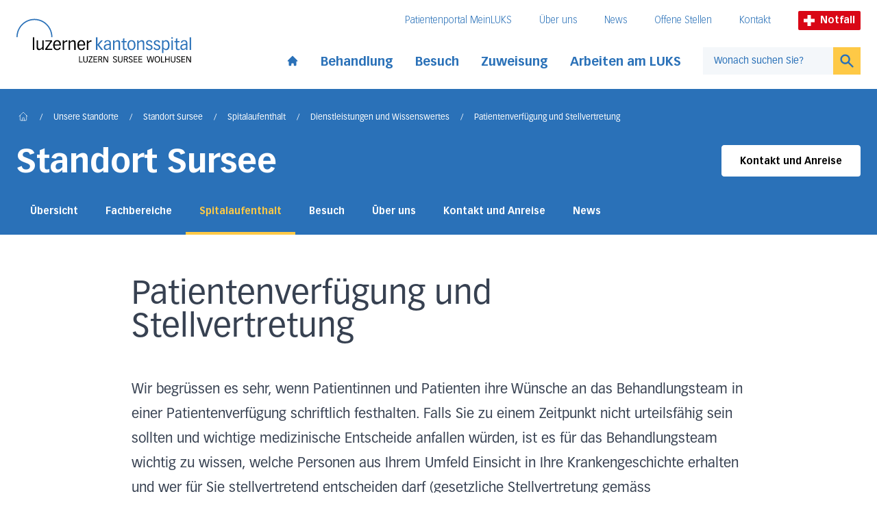

--- FILE ---
content_type: text/html; charset=UTF-8
request_url: https://www.luks.ch/standorte/standort-sursee/spitalaufenthalt/dienstleistungen-und-wissenswertes/patientenverfuegung-und-stellvertretung/
body_size: 10960
content:
<!DOCTYPE html><html lang="de"><head><meta charSet="utf-8"/><meta http-equiv="x-ua-compatible" content="ie=edge"/><meta name="viewport" content="width=device-width, initial-scale=1, shrink-to-fit=no"/><meta name="generator" content="Gatsby 5.13.1"/><meta data-react-helmet="true" name="viewport" content="width=device-width, initial-scale=1, maximum-scale=1"/><meta data-react-helmet="true" name="generator" content="Gatsby"/><meta data-react-helmet="true" name="HandheldFriendly" content="true"/><meta data-react-helmet="true" name="MobileOptimized" content="width"/><meta data-react-helmet="true" name="title" content="Patientenverfügung und Stellvertretung | Sursee | Luzerner Kantonsspital"/><meta data-react-helmet="true" name="referrer" content="origin"/><meta data-react-helmet="true" property="og:site_name" content="Luzerner Kantonsspital"/><meta data-react-helmet="true" property="og:type" content="article"/><meta data-react-helmet="true" property="og:title" content="Patientenverfügung und Stellvertretung | Luzerner Kantonsspital"/><meta data-react-helmet="true" name="twitter:card" content="summary"/><meta data-react-helmet="true" name="twitter:title" content="Patientenverfügung und Stellvertretung | Luzerner Kantonsspital"/><meta data-react-helmet="true" name="google-site-verification" content="4z9JQqD2Q3rI43oSrpQdZXu8vcG48uZXaHWjj1svsRQ"/><meta data-react-helmet="true" property="og:image" content="https://www.luks.ch/luks_ch-fallback-image.jpeg"/><meta data-react-helmet="true" property="og:url" content="https://www.luks.ch/standorte/standort-sursee/spitalaufenthalt/dienstleistungen-und-wissenswertes/patientenverfuegung-und-stellvertretung"/><meta data-react-helmet="true" name="twitter:url" content="https://www.luks.ch"/><meta data-react-helmet="true" name="twitter:image" content="https://www.luks.ch/luks_ch-fallback-image.jpeg"/><style data-href="/styles.6ca8f34e039372ac153e.css" data-identity="gatsby-global-css">@font-face{font-family:swiper-icons;font-style:normal;font-weight:400;src:url("data:application/font-woff;charset=utf-8;base64, [base64]//wADZ2x5ZgAAAywAAADMAAAD2MHtryVoZWFkAAABbAAAADAAAAA2E2+eoWhoZWEAAAGcAAAAHwAAACQC9gDzaG10eAAAAigAAAAZAAAArgJkABFsb2NhAAAC0AAAAFoAAABaFQAUGG1heHAAAAG8AAAAHwAAACAAcABAbmFtZQAAA/gAAAE5AAACXvFdBwlwb3N0AAAFNAAAAGIAAACE5s74hXjaY2BkYGAAYpf5Hu/j+W2+MnAzMYDAzaX6QjD6/4//Bxj5GA8AuRwMYGkAPywL13jaY2BkYGA88P8Agx4j+/8fQDYfA1AEBWgDAIB2BOoAeNpjYGRgYNBh4GdgYgABEMnIABJzYNADCQAACWgAsQB42mNgYfzCOIGBlYGB0YcxjYGBwR1Kf2WQZGhhYGBiYGVmgAFGBiQQkOaawtDAoMBQxXjg/wEGPcYDDA4wNUA2CCgwsAAAO4EL6gAAeNpj2M0gyAACqxgGNWBkZ2D4/wMA+xkDdgAAAHjaY2BgYGaAYBkGRgYQiAHyGMF8FgYHIM3DwMHABGQrMOgyWDLEM1T9/w8UBfEMgLzE////P/5//f/V/xv+r4eaAAeMbAxwIUYmIMHEgKYAYjUcsDAwsLKxc3BycfPw8jEQA/[base64]/uznmfPFBNODM2K7MTQ45YEAZqGP81AmGGcF3iPqOop0r1SPTaTbVkfUe4HXj97wYE+yNwWYxwWu4v1ugWHgo3S1XdZEVqWM7ET0cfnLGxWfkgR42o2PvWrDMBSFj/IHLaF0zKjRgdiVMwScNRAoWUoH78Y2icB/yIY09An6AH2Bdu/UB+yxopYshQiEvnvu0dURgDt8QeC8PDw7Fpji3fEA4z/PEJ6YOB5hKh4dj3EvXhxPqH/SKUY3rJ7srZ4FZnh1PMAtPhwP6fl2PMJMPDgeQ4rY8YT6Gzao0eAEA409DuggmTnFnOcSCiEiLMgxCiTI6Cq5DZUd3Qmp10vO0LaLTd2cjN4fOumlc7lUYbSQcZFkutRG7g6JKZKy0RmdLY680CDnEJ+UMkpFFe1RN7nxdVpXrC4aTtnaurOnYercZg2YVmLN/d/gczfEimrE/fs/bOuq29Zmn8tloORaXgZgGa78yO9/cnXm2BpaGvq25Dv9S4E9+5SIc9PqupJKhYFSSl47+Qcr1mYNAAAAeNptw0cKwkAAAMDZJA8Q7OUJvkLsPfZ6zFVERPy8qHh2YER+3i/BP83vIBLLySsoKimrqKqpa2hp6+jq6RsYGhmbmJqZSy0sraxtbO3sHRydnEMU4uR6yx7JJXveP7WrDycAAAAAAAH//wACeNpjYGRgYOABYhkgZgJCZgZNBkYGLQZtIJsFLMYAAAw3ALgAeNolizEKgDAQBCchRbC2sFER0YD6qVQiBCv/H9ezGI6Z5XBAw8CBK/m5iQQVauVbXLnOrMZv2oLdKFa8Pjuru2hJzGabmOSLzNMzvutpB3N42mNgZGBg4GKQYzBhYMxJLMlj4GBgAYow/P/PAJJhLM6sSoWKfWCAAwDAjgbRAAB42mNgYGBkAIIbCZo5IPrmUn0hGA0AO8EFTQAA")}:root{--swiper-theme-color:#007aff}.swiper{list-style:none;margin-left:auto;margin-right:auto;overflow:hidden;padding:0;position:relative;z-index:1}.swiper-vertical>.swiper-wrapper{flex-direction:column}.swiper-wrapper{box-sizing:content-box;display:flex;height:100%;position:relative;transition-property:transform;width:100%;z-index:1}.swiper-android .swiper-slide,.swiper-wrapper{transform:translateZ(0)}.swiper-pointer-events{touch-action:pan-y}.swiper-pointer-events.swiper-vertical{touch-action:pan-x}.swiper-slide{flex-shrink:0;height:100%;position:relative;transition-property:transform;width:100%}.swiper-slide-invisible-blank{visibility:hidden}.swiper-autoheight,.swiper-autoheight .swiper-slide{height:auto}.swiper-autoheight .swiper-wrapper{align-items:flex-start;transition-property:transform,height}.swiper-backface-hidden .swiper-slide{backface-visibility:hidden;transform:translateZ(0)}.swiper-3d,.swiper-3d.swiper-css-mode .swiper-wrapper{perspective:1200px}.swiper-3d .swiper-cube-shadow,.swiper-3d .swiper-slide,.swiper-3d .swiper-slide-shadow,.swiper-3d .swiper-slide-shadow-bottom,.swiper-3d .swiper-slide-shadow-left,.swiper-3d .swiper-slide-shadow-right,.swiper-3d .swiper-slide-shadow-top,.swiper-3d .swiper-wrapper{transform-style:preserve-3d}.swiper-3d .swiper-slide-shadow,.swiper-3d .swiper-slide-shadow-bottom,.swiper-3d .swiper-slide-shadow-left,.swiper-3d .swiper-slide-shadow-right,.swiper-3d .swiper-slide-shadow-top{height:100%;left:0;pointer-events:none;position:absolute;top:0;width:100%;z-index:10}.swiper-3d .swiper-slide-shadow{background:rgba(0,0,0,.15)}.swiper-3d .swiper-slide-shadow-left{background-image:linear-gradient(270deg,rgba(0,0,0,.5),transparent)}.swiper-3d .swiper-slide-shadow-right{background-image:linear-gradient(90deg,rgba(0,0,0,.5),transparent)}.swiper-3d .swiper-slide-shadow-top{background-image:linear-gradient(0deg,rgba(0,0,0,.5),transparent)}.swiper-3d .swiper-slide-shadow-bottom{background-image:linear-gradient(180deg,rgba(0,0,0,.5),transparent)}.swiper-css-mode>.swiper-wrapper{-ms-overflow-style:none;overflow:auto;scrollbar-width:none}.swiper-css-mode>.swiper-wrapper::-webkit-scrollbar{display:none}.swiper-css-mode>.swiper-wrapper>.swiper-slide{scroll-snap-align:start start}.swiper-horizontal.swiper-css-mode>.swiper-wrapper{scroll-snap-type:x mandatory}.swiper-vertical.swiper-css-mode>.swiper-wrapper{scroll-snap-type:y mandatory}.swiper-centered>.swiper-wrapper:before{content:"";flex-shrink:0;order:9999}.swiper-centered.swiper-horizontal>.swiper-wrapper>.swiper-slide:first-child{margin-inline-start:var(--swiper-centered-offset-before)}.swiper-centered.swiper-horizontal>.swiper-wrapper:before{height:100%;min-height:1px;width:var(--swiper-centered-offset-after)}.swiper-centered.swiper-vertical>.swiper-wrapper>.swiper-slide:first-child{margin-block-start:var(--swiper-centered-offset-before)}.swiper-centered.swiper-vertical>.swiper-wrapper:before{height:var(--swiper-centered-offset-after);min-width:1px;width:100%}.swiper-centered>.swiper-wrapper>.swiper-slide{scroll-snap-align:center center}.swiper-pagination{position:absolute;text-align:center;transform:translateZ(0);transition:opacity .3s;z-index:10}.swiper-pagination.swiper-pagination-hidden{opacity:0}.swiper-horizontal>.swiper-pagination-bullets,.swiper-pagination-bullets.swiper-pagination-horizontal,.swiper-pagination-custom,.swiper-pagination-fraction{bottom:10px;left:0;width:100%}.swiper-pagination-bullets-dynamic{font-size:0;overflow:hidden}.swiper-pagination-bullets-dynamic .swiper-pagination-bullet{position:relative;transform:scale(.33)}.swiper-pagination-bullets-dynamic .swiper-pagination-bullet-active,.swiper-pagination-bullets-dynamic .swiper-pagination-bullet-active-main{transform:scale(1)}.swiper-pagination-bullets-dynamic .swiper-pagination-bullet-active-prev{transform:scale(.66)}.swiper-pagination-bullets-dynamic .swiper-pagination-bullet-active-prev-prev{transform:scale(.33)}.swiper-pagination-bullets-dynamic .swiper-pagination-bullet-active-next{transform:scale(.66)}.swiper-pagination-bullets-dynamic .swiper-pagination-bullet-active-next-next{transform:scale(.33)}.swiper-pagination-bullet{background:var(--swiper-pagination-bullet-inactive-color,#000);border-radius:50%;display:inline-block;height:var(--swiper-pagination-bullet-height,var(--swiper-pagination-bullet-size,8px));opacity:var(--swiper-pagination-bullet-inactive-opacity,.2);width:var(--swiper-pagination-bullet-width,var(--swiper-pagination-bullet-size,8px))}button.swiper-pagination-bullet{-webkit-appearance:none;appearance:none;border:none;box-shadow:none;margin:0;padding:0}.swiper-pagination-clickable .swiper-pagination-bullet{cursor:pointer}.swiper-pagination-bullet:only-child{display:none!important}.swiper-pagination-bullet-active{background:var(--swiper-pagination-color,var(--swiper-theme-color));opacity:var(--swiper-pagination-bullet-opacity,1)}.swiper-pagination-vertical.swiper-pagination-bullets,.swiper-vertical>.swiper-pagination-bullets{right:10px;top:50%;transform:translate3d(0,-50%,0)}.swiper-pagination-vertical.swiper-pagination-bullets .swiper-pagination-bullet,.swiper-vertical>.swiper-pagination-bullets .swiper-pagination-bullet{display:block;margin:var(--swiper-pagination-bullet-vertical-gap,6px) 0}.swiper-pagination-vertical.swiper-pagination-bullets.swiper-pagination-bullets-dynamic,.swiper-vertical>.swiper-pagination-bullets.swiper-pagination-bullets-dynamic{top:50%;transform:translateY(-50%);width:8px}.swiper-pagination-vertical.swiper-pagination-bullets.swiper-pagination-bullets-dynamic .swiper-pagination-bullet,.swiper-vertical>.swiper-pagination-bullets.swiper-pagination-bullets-dynamic .swiper-pagination-bullet{display:inline-block;transition:transform .2s,top .2s}.swiper-horizontal>.swiper-pagination-bullets .swiper-pagination-bullet,.swiper-pagination-horizontal.swiper-pagination-bullets .swiper-pagination-bullet{margin:0 var(--swiper-pagination-bullet-horizontal-gap,4px)}.swiper-horizontal>.swiper-pagination-bullets.swiper-pagination-bullets-dynamic,.swiper-pagination-horizontal.swiper-pagination-bullets.swiper-pagination-bullets-dynamic{left:50%;transform:translateX(-50%);white-space:nowrap}.swiper-horizontal>.swiper-pagination-bullets.swiper-pagination-bullets-dynamic .swiper-pagination-bullet,.swiper-pagination-horizontal.swiper-pagination-bullets.swiper-pagination-bullets-dynamic .swiper-pagination-bullet{transition:transform .2s,left .2s}.swiper-horizontal.swiper-rtl>.swiper-pagination-bullets-dynamic .swiper-pagination-bullet{transition:transform .2s,right .2s}.swiper-pagination-progressbar{background:rgba(0,0,0,.25);position:absolute}.swiper-pagination-progressbar .swiper-pagination-progressbar-fill{background:var(--swiper-pagination-color,var(--swiper-theme-color));height:100%;left:0;position:absolute;top:0;transform:scale(0);transform-origin:left top;width:100%}.swiper-rtl .swiper-pagination-progressbar .swiper-pagination-progressbar-fill{transform-origin:right top}.swiper-horizontal>.swiper-pagination-progressbar,.swiper-pagination-progressbar.swiper-pagination-horizontal,.swiper-pagination-progressbar.swiper-pagination-vertical.swiper-pagination-progressbar-opposite,.swiper-vertical>.swiper-pagination-progressbar.swiper-pagination-progressbar-opposite{height:4px;left:0;top:0;width:100%}.swiper-horizontal>.swiper-pagination-progressbar.swiper-pagination-progressbar-opposite,.swiper-pagination-progressbar.swiper-pagination-horizontal.swiper-pagination-progressbar-opposite,.swiper-pagination-progressbar.swiper-pagination-vertical,.swiper-vertical>.swiper-pagination-progressbar{height:100%;left:0;top:0;width:4px}.swiper-pagination-lock{display:none}</style><style>.gatsby-image-wrapper{position:relative;overflow:hidden}.gatsby-image-wrapper picture.object-fit-polyfill{position:static!important}.gatsby-image-wrapper img{bottom:0;height:100%;left:0;margin:0;max-width:none;padding:0;position:absolute;right:0;top:0;width:100%;object-fit:cover}.gatsby-image-wrapper [data-main-image]{opacity:0;transform:translateZ(0);transition:opacity .25s linear;will-change:opacity}.gatsby-image-wrapper-constrained{display:inline-block;vertical-align:top}</style><noscript><style>.gatsby-image-wrapper noscript [data-main-image]{opacity:1!important}.gatsby-image-wrapper [data-placeholder-image]{opacity:0!important}</style></noscript><script type="module">const e="undefined"!=typeof HTMLImageElement&&"loading"in HTMLImageElement.prototype;e&&document.body.addEventListener("load",(function(e){const t=e.target;if(void 0===t.dataset.mainImage)return;if(void 0===t.dataset.gatsbyImageSsr)return;let a=null,n=t;for(;null===a&&n;)void 0!==n.parentNode.dataset.gatsbyImageWrapper&&(a=n.parentNode),n=n.parentNode;const o=a.querySelector("[data-placeholder-image]"),r=new Image;r.src=t.currentSrc,r.decode().catch((()=>{})).then((()=>{t.style.opacity=1,o&&(o.style.opacity=0,o.style.transition="opacity 500ms linear")}))}),!0);</script><title data-react-helmet="true">Patientenverfügung und Stellvertretung | Sursee | Luzerner Kantonsspital</title><link data-react-helmet="true" rel="canonical" href="https://www.luks.ch/standorte/standort-sursee/spitalaufenthalt/dienstleistungen-und-wissenswertes/patientenverfuegung-und-stellvertretung"/><link rel="icon" href="/favicon-32x32.png?v=15e8d1c38cbbe5f27fa63c4e8a7ebd14" type="image/png"/><link rel="manifest" href="/manifest.webmanifest" crossorigin="anonymous"/><link rel="apple-touch-icon" sizes="48x48" href="/icons/icon-48x48.png?v=15e8d1c38cbbe5f27fa63c4e8a7ebd14"/><link rel="apple-touch-icon" sizes="72x72" href="/icons/icon-72x72.png?v=15e8d1c38cbbe5f27fa63c4e8a7ebd14"/><link rel="apple-touch-icon" sizes="96x96" href="/icons/icon-96x96.png?v=15e8d1c38cbbe5f27fa63c4e8a7ebd14"/><link rel="apple-touch-icon" sizes="144x144" href="/icons/icon-144x144.png?v=15e8d1c38cbbe5f27fa63c4e8a7ebd14"/><link rel="apple-touch-icon" sizes="192x192" href="/icons/icon-192x192.png?v=15e8d1c38cbbe5f27fa63c4e8a7ebd14"/><link rel="apple-touch-icon" sizes="256x256" href="/icons/icon-256x256.png?v=15e8d1c38cbbe5f27fa63c4e8a7ebd14"/><link rel="apple-touch-icon" sizes="384x384" href="/icons/icon-384x384.png?v=15e8d1c38cbbe5f27fa63c4e8a7ebd14"/><link rel="apple-touch-icon" sizes="512x512" href="/icons/icon-512x512.png?v=15e8d1c38cbbe5f27fa63c4e8a7ebd14"/><script>(function(w,d,s,l,i){w[l]=w[l]||[];w[l].push({'gtm.start': new Date().getTime(),event:'gtm.js'});var f=d.getElementsByTagName(s)[0], j=d.createElement(s),dl=l!='dataLayer'?'&l='+l:'';j.async=true;j.src= 'https://www.googletagmanager.com/gtm.js?id='+i+dl+'';f.parentNode.insertBefore(j,f); })(window,document,'script','dataLayer', 'GTM-K6XTT93');</script><link rel="sitemap" type="application/xml" href="/sitemap-index.xml"/><link rel="stylesheet" href="/styles.css"/><script src="https://www.googleoptimize.com/optimize.js?id=GTM-PV9DJW6"></script></head><body><noscript><iframe src="https://www.googletagmanager.com/ns.html?id=GTM-K6XTT93" height="0" width="0" style="display: none; visibility: hidden" aria-hidden="true"></iframe></noscript><div id="___gatsby"><div style="outline:none" tabindex="-1" id="gatsby-focus-wrapper"><div class="theme-luzern"><div class="snap-y snap-proximity scroll-pt-36"><a tabindex="1" href="#main-content" class="skip-link-luks">Direkt zum Inhalt</a><a tabindex="1" href="#footer" class="skip-link-luks">Direkt zum Fussbereich</a><div class="sticky top-0 z-40"><button tabindex="2" class="skip-link-luks">Direkt zur Suche</button><div class="container-page bg-white pt-2 transition-all duration-[600ms] pb-6"><div><div class="container-content flex items-end justify-between lg:items-center" id="header-logo"><a class="focus-luks md:mr-4 xl:mr-8 focus-luks" href="/"><div class="flex max-w-[85%] flex-col items-end"><img src="/luks-logo.svg" alt="Luzerner Kantonsspital"/><div class="max-w-[82%] pt-1"><img height="9" width="auto" src="/luks-subtitle.svg" alt="Luzern, Sursee, Wollhusen"/></div><span class="sr-only">Startseite des Luzerner Kantonsspital</span></div></a><div class="ml-4 hidden pt-2 md:ml-8 lg:block"><div style="transition-property:opacity;transition-duration:200ms;transition-delay:200ms;opacity:1"><div style="transition-property:height;transition-duration:200ms;transition-delay:0ms;transition-timing-function:ease-in-out"><div><div class="flex items-center justify-end whitespace-nowrap pb-6"><nav aria-label="Meta-Navigation"><ul class="flex text-sm font-thin text-blue-900"><li class="mr-10"><a class="inline-block border-b border-white transition duration-300 focus-luks hover:border-blue-900 hover:text-blue-500" href="/meinluks">Patientenportal MeinLUKS</a></li><li class="mr-10"><a class="inline-block border-b border-white transition duration-300 focus-luks hover:border-blue-900 hover:text-blue-500" href="/ihr-luks">Über uns</a></li><li class="mr-10"><a class="inline-block border-b border-white transition duration-300 focus-luks hover:border-blue-900 hover:text-blue-500" href="/newsroom">News</a></li><li class="mr-10"><a class="inline-block border-b border-white transition duration-300 focus-luks hover:border-blue-900 hover:text-blue-500" href="/stellen-und-karriere/offene-stellen">Offene Stellen</a></li><li class="mr-10"><a class="inline-block border-b border-white transition duration-300 focus-luks hover:border-blue-900 hover:text-blue-500" href="/ihr-luks/kontakt">Kontakt</a></li></ul></nav><a class="focus-luks mr-3 flex items-center rounded-sm bg-red-500 px-2 py-1 text-xs font-bold text-white md:text-sm lg:mr-0 focus-luks" href="/notfall"><svg xmlns="http://www.w3.org/2000/svg" version="1.0" viewBox="0 0 66 66" class="mr-1 h-3 md:h-4 lg:mr-2"><path d="m 23,0 0,23 -23,0 0,20 23,0 0,23 20,0 0,-23 23,0 0,-20 -23,0 0,-23 -20,0 z" style="fill:white"></path></svg>Notfall</a></div></div></div></div><div class="flex items-center"><nav aria-label="Hauptnavigation"><ul class="flex items-center font-bold xl:text-lg text-blue-900"><li class="pr-4 xl:pr-8"><a class=" inline-block pt-2  transition duration-300 focus-luks hover:text-blue-500" href="/"><svg xmlns="http://www.w3.org/2000/svg" viewBox="0 0 20 20" fill="currentColor" aria-hidden="true" class="h-[1.125rem]"><path d="M10.707 2.293a1 1 0 00-1.414 0l-7 7a1 1 0 001.414 1.414L4 10.414V17a1 1 0 001 1h2a1 1 0 001-1v-2a1 1 0 011-1h2a1 1 0 011 1v2a1 1 0 001 1h2a1 1 0 001-1v-6.586l.293.293a1 1 0 001.414-1.414l-7-7z"></path></svg><span class="sr-only">Start page</span></a></li><li class="relative pr-4 xl:pr-8"><div class="relative"><button class=" pt-2 pb-0.5 inline-block border-white border-b-4 transition duration-300  whitespace-nowrap font-bold focus-luks hover:text-blue-500 hover:border-blue-900" id="headlessui-popover-button-undefined" type="button" aria-expanded="false">Behandlung</button></div></li><li class="relative pr-4 xl:pr-8"><div class="relative"><button class=" pt-2 pb-0.5 inline-block border-white border-b-4 transition duration-300  whitespace-nowrap font-bold focus-luks hover:text-blue-500 hover:border-blue-900" id="headlessui-popover-button-undefined" type="button" aria-expanded="false">Besuch</button></div></li><li class="relative pr-4 xl:pr-8"><div class="relative"><button class=" pt-2 pb-0.5 inline-block border-white border-b-4 transition duration-300  whitespace-nowrap font-bold focus-luks hover:text-blue-500 hover:border-blue-900" id="headlessui-popover-button-undefined" type="button" aria-expanded="false">Zuweisung</button></div></li><li class="relative pr-4 xl:pr-8"><div class="relative"><button class=" pt-2 pb-0.5 inline-block border-white border-b-4 transition duration-300  whitespace-nowrap font-bold focus-luks hover:text-blue-500 hover:border-blue-900" id="headlessui-popover-button-undefined" type="button" aria-expanded="false">Arbeiten am LUKS</button></div></li></ul></nav><form action="#" class="flex min-w-[210px]"><div class="relative w-full"><input autoComplete="off" type="text" name="query" class="header-search-input focus block h-10 w-full border border-r-0 border-grey-500 px-4 text-sm text-black focus:border-grey-500 focus-visible:border-grey-500 lg:border-0 placeholder:text-blue-900 focus:ring-yellow-500 lg:bg-blue-100" placeholder="Wonach suchen Sie?" id="headlessui-combobox-input-undefined" role="combobox" aria-expanded="false"/></div><button type="submit" class="h-10 w-12  border transition lg:border-0 focus-luks border-yellow-500 bg-yellow-500 text-blue-900 hover:bg-yellow-600"><svg xmlns="http://www.w3.org/2000/svg" viewBox="0 0 20 20" fill="currentColor" aria-hidden="true" class="mx-auto h-6"><path fill-rule="evenodd" d="M8 4a4 4 0 100 8 4 4 0 000-8zM2 8a6 6 0 1110.89 3.476l4.817 4.817a1 1 0 01-1.414 1.414l-4.816-4.816A6 6 0 012 8z" clip-rule="evenodd"></path></svg><span class="sr-only">Suchen</span></button></form></div></div><div class="flex items-center lg:hidden"><a class="focus-luks mr-3 flex items-center rounded-sm bg-red-500 px-2 py-1 text-xs font-bold text-white md:text-sm lg:mr-0 focus-luks" href="/notfall"><svg xmlns="http://www.w3.org/2000/svg" version="1.0" viewBox="0 0 66 66" class="mr-1 h-3 md:h-4 lg:mr-2"><path d="m 23,0 0,23 -23,0 0,20 23,0 0,23 20,0 0,-23 23,0 0,-20 -23,0 0,-23 -20,0 z" style="fill:white"></path></svg>Notfall</a><button aria-label="Open mobile navigation and focus Search input" id="headlessui-popover-button-undefined" type="button" aria-expanded="false"><span class="focus mr-1.5 block py-1"><svg xmlns="http://www.w3.org/2000/svg" viewBox="0 0 20 20" fill="currentColor" aria-hidden="true" class="h-6 w-6"><path fill-rule="evenodd" d="M8 4a4 4 0 100 8 4 4 0 000-8zM2 8a6 6 0 1110.89 3.476l4.817 4.817a1 1 0 01-1.414 1.414l-4.816-4.816A6 6 0 012 8z" clip-rule="evenodd"></path></svg></span></button><button aria-label="Show mobile navigation" id="headlessui-popover-button-undefined" type="button" aria-expanded="false"><svg xmlns="http://www.w3.org/2000/svg" fill="none" viewBox="0 0 24 24" stroke-width="2" stroke="currentColor" aria-hidden="true" class="h-8 w-8"><path stroke-linecap="round" stroke-linejoin="round" d="M4 6h16M4 12h8m-8 6h16"></path></svg></button></div></div></div></div><div class="absolute bottom-0 left-0 h-1 w-full delay-500 duration-500 bg-blue-900"><div style="width:0" class="h-full bg-yellow-500"></div></div></div><div id="main-content"><main class="flex-1"><div class="mb-10 pt-6 lg:mb-16 relative text-white bg-blue-900"><div class="absolute inset-0 overflow-hidden"><div class="absolute right-0 h-[300px] w-[300px] scale-[7] md:scale-[10] lg:scale-[17]"><div class="relative -right-10 h-full w-full animate-spin-slow md:right-auto"><div class="absolute top-[38%] left-1/2 h-20 w-20 -translate-y-1/2 -translate-x-1/2 rounded-full bg-white opacity-10"></div><div class="absolute top-1/2 left-[40%] h-20 w-20 -translate-y-1/2 -translate-x-1/2 rounded-full bg-white opacity-10"></div><div class="absolute top-1/2 left-[57%] h-20 w-20 -translate-y-1/2 -translate-x-1/2 rounded-full bg-white opacity-10"></div></div></div></div><div class="relative"><div class="container-page relative"><div class="container-content"><nav class="flex select-none overflow-x-auto overflow-y-hidden py-1 pl-0.5 no-scrollbar lg:overflow-y-visible mb-4" aria-label="Breadcrumb"><ol class="flex flex-1 items-center space-x-2 whitespace-nowrap sm:space-x-4"><li class="flex items-baseline"><a class="block border-b border-transparent pb-1 transition duration-300 focus-luks text-white hover:border-b-white text-white hover:text-white" href="/"><svg fill="none" stroke="currentColor" viewBox="0 0 24 24" xmlns="http://www.w3.org/2000/svg" width="20" height="20" class="h-4 w-4 shrink-0"><path stroke-linecap="round" stroke-linejoin="round" stroke-width="1" d="M3 12l2-2m0 0l7-7 7 7M5 10v10a1 1 0 001 1h3m10-11l2 2m-2-2v10a1 1 0 01-1 1h-3m-6 0a1 1 0 001-1v-4a1 1 0 011-1h2a1 1 0 011 1v4a1 1 0 001 1m-6 0h6"></path></svg><span class="sr-only">Home</span></a></li><li class="flex items-baseline"><div class="shrink-0 border-b border-transparent text-xs leading-none text-white" aria-hidden="true">/</div><a class="ml-2 border-b border-transparent text-xs leading-none transition duration-300 sm:ml-4 focus-luks hover:border-b-white text-white" href="/standorte">Unsere Standorte</a></li><li class="flex items-baseline"><div class="shrink-0 border-b border-transparent text-xs leading-none text-white" aria-hidden="true">/</div><a class="ml-2 border-b border-transparent text-xs leading-none transition duration-300 sm:ml-4 focus-luks hover:border-b-white text-white" href="/standorte/standort-sursee">Standort Sursee</a></li><li class="flex items-baseline"><div class="shrink-0 border-b border-transparent text-xs leading-none text-white" aria-hidden="true">/</div><a class="ml-2 border-b border-transparent text-xs leading-none transition duration-300 sm:ml-4 focus-luks hover:border-b-white text-white" href="/standorte/standort-sursee/spitalaufenthalt">Spitalaufenthalt</a></li><li class="flex items-baseline"><div class="shrink-0 border-b border-transparent text-xs leading-none text-white" aria-hidden="true">/</div><a class="ml-2 border-b border-transparent text-xs leading-none transition duration-300 sm:ml-4 focus-luks hover:border-b-white text-white" href="/standorte/standort-sursee/spitalaufenthalt/dienstleistungen-und-wissenswertes">Dienstleistungen und Wissenswertes</a></li><li class="flex items-baseline"><div class="shrink-0 border-b border-transparent text-xs leading-none text-white" aria-hidden="true">/</div><a aria-current="page" class="ml-2 border-b border-transparent text-xs leading-none transition duration-300 sm:ml-4 focus-luks hover:border-b-white text-white" href="/standorte/standort-sursee/spitalaufenthalt/dienstleistungen-und-wissenswertes/patientenverfuegung-und-stellvertretung">Patientenverfügung und Stellvertretung</a></li></ol></nav></div><div class="container-content md:flex md:items-center md:justify-between"><div class="my-2"><h2 class="text-3xl font-bold text-white lg:text-5xl">Standort Sursee</h2></div><a class="button-secondary mt-5 md:mt-0" href="/standorte/standort-sursee/kontakt-und-anreise-standort-sursee">Kontakt und Anreise</a></div><div class="swiper container-content mt-3 flex"><div class="swiper-wrapper"><div class="swiper-slide !w-auto pt-2 last:mr-[150px]"><a class="inline-block border-b-4 border-transparent px-2.5 pb-5 pt-3 text-sm font-bold transition lg:px-5 focus-luks hover:text-yellow-500" href="/standorte/standort-sursee">Übersicht</a></div><div class="swiper-slide !w-auto pt-2 last:mr-[150px]"><a class="inline-block border-b-4 border-transparent px-2.5 pb-5 pt-3 text-sm font-bold transition lg:px-5 focus-luks hover:text-yellow-500" href="/standorte/standort-sursee/fachbereiche-am-luks-sursee">Fachbereiche</a></div><div class="swiper-slide !w-auto pt-2 last:mr-[150px]"><a class="inline-block border-b-4 border-transparent px-2.5 pb-5 pt-3 text-sm font-bold transition lg:px-5 focus-luks hover:text-yellow-500 text-yellow-500 border-yellow-500" href="/standorte/standort-sursee/spitalaufenthalt">Spitalaufenthalt</a></div><div class="swiper-slide !w-auto pt-2 last:mr-[150px]"><a class="inline-block border-b-4 border-transparent px-2.5 pb-5 pt-3 text-sm font-bold transition lg:px-5 focus-luks hover:text-yellow-500" href="/standorte/standort-sursee/besuche-am-standort-sursee">Besuch</a></div><div class="swiper-slide !w-auto pt-2 last:mr-[150px]"><a class="inline-block border-b-4 border-transparent px-2.5 pb-5 pt-3 text-sm font-bold transition lg:px-5 focus-luks hover:text-yellow-500" href="/standorte/standort-sursee/ueber-standort-sursee">Über uns</a></div><div class="swiper-slide !w-auto pt-2 last:mr-[150px]"><a class="inline-block border-b-4 border-transparent px-2.5 pb-5 pt-3 text-sm font-bold transition lg:px-5 focus-luks hover:text-yellow-500" href="/standorte/standort-sursee/kontakt-und-anreise-standort-sursee">Kontakt und Anreise</a></div><div class="swiper-slide !w-auto pt-2 last:mr-[150px]"><a class="inline-block border-b-4 border-transparent px-2.5 pb-5 pt-3 text-sm font-bold transition lg:px-5 focus-luks hover:text-yellow-500" href="/standorte/standort-sursee/news">News</a></div></div></div></div></div></div><div class="container-page"><div class="container-content"><div class="container-text my-10 md:flex md:items-start md:justify-between prose"><div class="md:pr-14"><h1 class="mb-3 md:mb-2">Patientenverfügung und Stellvertretung</h1></div></div></div></div><div class="body min-h-[400px]"><div class="container-page mb-4 lg:mb-8"><div class="container-content"><div class="container-text"><div class="my-2 md:my-6"><div class="prose max-w-none lg:prose-xl"><p>Wir begrüssen es sehr, wenn Patientinnen und Patienten ihre Wünsche an das Behandlungsteam in einer Patientenverfügung schriftlich festhalten. Falls Sie zu einem Zeitpunkt nicht urteilsfähig sein sollten und wichtige medizinische Entscheide anfallen würden, ist es für das Behandlungsteam wichtig zu wissen, welche Personen aus Ihrem Umfeld Einsicht in Ihre Krankengeschichte erhalten und wer für Sie stellvertretend entscheiden darf (gesetzliche Stellvertretung gemäss Erwachsenenschutzrecht ab 01.01.2013).</p>

<p>Wenn Sie im Vorfeld eines geplanten Spitalaufenthalts eine Patientenverfügung erstellen möchten, finden Sie bei Institutionen oder im Internet verschiedene Vorlagen. Hier zwei Hinweise:</p></div></div></div></div></div><div class="container-page my-8"><div class="container-content"><div class="container-text"><div><a class="focus group flex items-center justify-between border-b border-grey-200 p-5 pt-6 transition first:border-t group-hover:no-underline hover:bg-blue-100" target="_blank" rel="noreferrer" href="https://www.dialog-ethik.ch/patientenverfuegung/vorsorgedossier"><div class="md:w-1/3"><span class="block text-lg font-bold text-blue-900 group-hover:text-blue-400">Umfassendes Vorsorgedossier (kostenpflichtig)</span><span class="md:hidden">Dialog Ethik</span></div><span class="hidden md:block md:w-1/3">Dialog Ethik</span><div class="pl-8"><svg xmlns="http://www.w3.org/2000/svg" class="h-8 w-8 text-blue-900 group-hover:text-blue-400" fill="none" viewBox="0 0 24 24" stroke="currentColor"><path stroke-linecap="round" stroke-linejoin="round" stroke-width="2" d="M17 8l4 4m0 0l-4 4m4-4H3"></path></svg></div></a><a class="focus group flex items-center justify-between border-b border-grey-200 p-5 pt-6 transition first:border-t group-hover:no-underline hover:bg-blue-100" target="_blank" rel="noreferrer" href="https://www.luks.ch/sites/default/files/2019-03/FMH_PV_AV_2018_d.pdf"><div class="md:w-1/3"><span class="block text-lg font-bold text-blue-900 group-hover:text-blue-400">Kurzfassung (kostenlos)</span><span class="md:hidden">Ärztevereinigung FMH</span></div><span class="hidden md:block md:w-1/3">Ärztevereinigung FMH</span><div class="pl-8"><svg xmlns="http://www.w3.org/2000/svg" class="h-8 w-8 text-blue-900 group-hover:text-blue-400" fill="none" viewBox="0 0 24 24" stroke="currentColor"><path stroke-linecap="round" stroke-linejoin="round" stroke-width="2" d="M17 8l4 4m0 0l-4 4m4-4H3"></path></svg></div></a></div></div></div></div><div class="container-page mb-4 lg:mb-8"><div class="container-content"><div class="container-text"><div class="my-2 md:my-6"><div class="prose max-w-none lg:prose-xl"><p>Für Fragen im medizinischen Bereich ist der Hausarzt die richtige Ansprechperson. Besprechen Sie den Inhalt mit der bezeichneten Stellvertretung und Ihren Angehörigen.</p>

<p>Damit ihr Dokument am richtigen Ort und zur richtigen Zeit zur Verfügung steht, bitten wir Sie, dieses direkt bei Spitaleintritt mitzubringen. Geben Sie Ihre Patientenverfügung beim ersten Kontakt mit der behandelnden Ärztin oder dem zuständigen Arzt ab.</p>

<p>Weisen Sie allenfalls mündlich auf wichtige Punkte hin, damit ihre Ausführungen auch richtig verstanden werden.</p>

<p>Wenn Sie keine Patientenverfügung erstellen möchten, können Sie auch in einer Patientenvollmacht jene Person benennen, die bei einer Urteilsunfähigkeit an Ihrer Stelle die Entscheidungen trifft. (zum Beispiel «Für den Fall, dass ich meinen Willen nicht mehr selber kundtun kann, entscheidet die folgende Person XY an meiner Stelle»).</p></div></div></div></div></div><form action="#"><div class="helpfulness my-20 md:flex md:items-center md:justify-center"><h3 class="mb-4 text-center text-2xl font-bold md:mb-0 md:text-left text-blue-900">War diese Seite hilfreich?</h3><div class="flex items-center justify-center gap-6"><button type="submit" aria-label="War diese Seite hilfreich? Ja" class="block h-20 w-20 rounded-full text-xl font-bold leading-6 text-white ring-offset-2 ring-offset-white duration-300 ease-in-out focus:outline-none focus-visible:ring-2 md:ml-6 ring-yellow-900 bg-blue-900 hover:bg-blue-400">Ja</button><button type="submit" aria-label="War diese Seite hilfreich? Nein" class="block h-20 w-20 rounded-full text-xl font-bold leading-6 text-white ring-offset-2 ring-offset-white duration-300 ease-in-out focus:outline-none focus-visible:ring-2 ring-yellow-900 bg-blue-900 hover:bg-blue-400">Nein</button></div></div></form></div></main></div><div id="footer"><footer><div class="container-page border-t-8 bg-blue-100 border-blue-900 bg-blue-100 py-8 md:py-12"><div class="container-content"><nav class="gap-6 md:grid md:grid-cols-2 lg:grid-cols-4"><div class="mb-8 last:mb-0 sm:mr-8 md:mb-4 lg:mb-0"><a class="block transition hover:underline focus-luks hover:text-blue-500" href="/standorte"><h3 class="mb-5 font-bold">Standorte</h3></a><ul><li class="mb-3 last:mb-0"><a class="block font-light transition duration-300 hover:underline focus-luks hover:text-blue-500" href="/standorte/standort-luzern">Luzern</a></li><li class="mb-3 last:mb-0"><a class="block font-light transition duration-300 hover:underline focus-luks hover:text-blue-500" href="/standorte/standort-sursee">Sursee</a></li><li class="mb-3 last:mb-0"><a class="block font-light transition duration-300 hover:underline focus-luks hover:text-blue-500" href="/standorte/standort-wolhusen">Wolhusen</a></li></ul></div><div class="mb-8 last:mb-0 sm:mr-8 md:mb-4 lg:mb-0"><a class="block transition hover:underline focus-luks hover:text-blue-500" href="/ihr-luks"><h3 class="mb-5 font-bold">Über das LUKS</h3></a><ul><li class="mb-3 last:mb-0"><a class="block font-light transition duration-300 hover:underline focus-luks hover:text-blue-500" href="/ihr-luks/das-unternehmen">Porträt und Zahlen</a></li><li class="mb-3 last:mb-0"><a class="block font-light transition duration-300 hover:underline focus-luks hover:text-blue-500" href="/newsroom">Newsroom</a></li><li class="mb-3 last:mb-0"><a class="block font-light transition duration-300 hover:underline focus-luks hover:text-blue-500" href="/ihr-luks/auf-instagram-mitarbeitenden-ueber-die-schulter-schauen">Hinter den Kulissen</a></li><li class="mb-3 last:mb-0"><a class="block font-light transition duration-300 hover:underline focus-luks hover:text-blue-500" href="/ihr-luks/reglemente">Reglemente</a></li></ul></div><div class="mb-8 last:mb-0 sm:mr-8 md:mb-4 lg:mb-0"><a class="block transition hover:underline focus-luks hover:text-blue-500" href="/stellen-und-karriere"><h3 class="mb-5 font-bold">Stellen und Karriere</h3></a><ul><li class="mb-3 last:mb-0"><a class="block font-light transition duration-300 hover:underline focus-luks hover:text-blue-500" href="/stellen-und-karriere/offene-stellen">Offene Stellen</a></li><li class="mb-3 last:mb-0"><a class="block font-light transition duration-300 hover:underline focus-luks hover:text-blue-500" href="/ausbildung">Ausbildung</a></li></ul></div><div class="mb-8 last:mb-0 sm:mr-8 md:mb-4 lg:mb-0"><a class="block transition hover:underline focus-luks hover:text-blue-500" href="/ihr-luks/kontakt"><h3 class="mb-5 font-bold">Kontakt</h3></a><ul><li class="mb-3 last:mb-0"><a class="block font-light transition duration-300 hover:underline focus-luks hover:text-blue-500" href="/informationen-fuer-zuweisende">Informationen für Zuweisende</a></li><li class="mb-3 last:mb-0"><a class="block font-light transition duration-300 hover:underline focus-luks hover:text-blue-500" href="/ihr-luks/medien">Medien</a></li><li class="mb-3 last:mb-0"><a class="block font-light transition duration-300 hover:underline focus-luks hover:text-blue-500" href="/veranstaltungen">Veranstaltungen</a></li></ul></div></nav><hr class="my-8 border-grey-500 opacity-50 md:my-12"/><div class="flex flex-col items-center md:flex-row md:justify-between lg:items-end"><a class="focus-luks mr-8 flex max-w-[250px] flex-col items-end focus-luks" href="/"><img src="/luks-logo.svg" alt="Luzerner Kantonsspital"/><div class="pt-1"><img height="9" width="auto" src="/luks-subtitle.svg" alt="Luzern, Sursee, Wollhusen"/></div><span class="sr-only">Luzerner Kantonsspital</span></a><div class="flex flex-1 justify-end"><ul class="mt-10 inline-flex flex-col md:mt-0 lg:flex-row"><li class="mb-0 text-center text-sm font-bold last:mr-0 last:mb-0 last:border-0 md:text-right md:text-base lg:mr-4 lg:border-r lg:pr-4 lg:text-left lg:leading-none">Universitäres Lehr- und Forschungsspital</li><li class="mb-3 text-center text-sm font-bold last:mb-0 last:border-0 md:text-right md:text-base lg:border-r lg:text-left lg:leading-none">herzlich, kompetent, vernetzt</li></ul></div></div></div></div><div class="container-page bg-white py-6 text-sm"><div class="container-content flex flex-col items-center justify-end md:flex-row"><div>© <!-- -->2026<!-- --> <!-- -->Luzerner Kantonsspital</div><ul class="mt-5 flex font-bold md:ml-6 md:mt-0"><li class="mr-6 text-center last:mr-0 lg:text-left"><a class="transition hover:underline focus-luks hover:text-blue-900" href="/disclaimer">Disclaimer</a></li><li class="mr-6 text-center last:mr-0 lg:text-left"><a class="transition hover:underline focus-luks hover:text-blue-900" href="/impressum">Impressum</a></li></ul></div></div></footer></div><div class="fixed bottom-5 z-40 flex items-center rounded-full shadow-lg delay-1000 duration-300 invisible -right-10 opacity-0"><button class="group rounded-full bg-white p-2.5 text-xl outline-none duration-300 focus:border-transparent focus:outline-none md:p-4 text-blue-500" aria-label="Scroll to top" aria-hidden="true" tabindex="-1"><svg xmlns="http://www.w3.org/2000/svg" fill="none" viewBox="0 0 24 24" stroke-width="2" stroke="currentColor" aria-hidden="true" class="h-6 w-6 opacity-50 transition-all group-hover:opacity-100 group-focus:opacity-100"><path stroke-linecap="round" stroke-linejoin="round" d="M8 7l4-4m0 0l4 4m-4-4v18"></path></svg></button></div></div></div></div><div id="gatsby-announcer" style="position:absolute;top:0;width:1px;height:1px;padding:0;overflow:hidden;clip:rect(0, 0, 0, 0);white-space:nowrap;border:0" aria-live="assertive" aria-atomic="true"></div></div><script id="gatsby-script-loader">/*<![CDATA[*/window.pagePath="/standorte/standort-sursee/spitalaufenthalt/dienstleistungen-und-wissenswertes/patientenverfuegung-und-stellvertretung";/*]]>*/</script><!-- slice-start id="_gatsby-scripts-1" -->
          <script
            id="gatsby-chunk-mapping"
          >
            window.___chunkMapping="{\"app\":[\"/app-c85c230024101dc955dd.js\"],\"page_view_event-aggregate\":[\"/page_view_event-aggregate-3a524b92fd1761069f2d.js\"],\"session-manager\":[\"/session-manager-dcfbdd2f2c416bff4838.js\"],\"page_view_timing-aggregate\":[\"/page_view_timing-aggregate-9de4f59c3105cec16f90.js\"],\"metrics-aggregate\":[\"/metrics-aggregate-cad18924f4e6b6071a2a.js\"],\"jserrors-aggregate\":[\"/jserrors-aggregate-4934b788e711cac31149.js\"],\"ajax-aggregate\":[\"/ajax-aggregate-f0dbaebde4028887122a.js\"],\"session_trace-aggregate\":[\"/session_trace-aggregate-2a006f8a38e28bb7db10.js\"],\"spa-aggregate\":[\"/spa-aggregate-ec988015e722953e9d0e.js\"],\"session_replay-aggregate\":[\"/session_replay-aggregate-2d690e874e231dc3a8dc.js\"],\"recorder\":[\"/recorder-45abab387997488782b0.js\"],\"generic_events-aggregate\":[\"/generic_events-aggregate-ad8eb22cb95507fc83b6.js\"],\"logging-aggregate\":[\"/logging-aggregate-652f6b6db48ad2965a6c.js\"],\"soft_navigations-aggregate\":[\"/soft_navigations-aggregate-8fc08ff3185664771d04.js\"],\"component---src-pages-newsletter-besten-dank-tsx\":[\"/component---src-pages-newsletter-besten-dank-tsx-2f0a26cbbd67a4643cd7.js\"],\"component---src-pages-newsletter-tsx\":[\"/component---src-pages-newsletter-tsx-7ec74d7563da3d5e9c47.js\"],\"component---src-pages-newsroom-forschung-tsx\":[\"/component---src-pages-newsroom-forschung-tsx-976a1ae7edc08b94f52e.js\"],\"component---src-pages-newsroom-medienmitteilungen-tsx\":[\"/component---src-pages-newsroom-medienmitteilungen-tsx-057ba6e5a93692d8ad24.js\"],\"component---src-pages-newsroom-medienspiegel-tsx\":[\"/component---src-pages-newsroom-medienspiegel-tsx-8aa3913dadec9ce099be.js\"],\"component---src-pages-newsroom-personelles-tsx\":[\"/component---src-pages-newsroom-personelles-tsx-c715e517c8296f736f11.js\"],\"component---src-pages-newsroom-social-tsx\":[\"/component---src-pages-newsroom-social-tsx-5d3ebd0e8355f17dfb41.js\"],\"component---src-pages-newsroom-tsx\":[\"/component---src-pages-newsroom-tsx-45212b5f6ab9a96eb779.js\"],\"component---src-pages-site-search-tsx\":[\"/component---src-pages-site-search-tsx-6065814c6a61709d90d2.js\"],\"component---src-pages-sitemap-luks-tsx\":[\"/component---src-pages-sitemap-luks-tsx-ce008ba58b161dc08b3f.js\"],\"component---src-templates-content-analysis-tsx\":[\"/component---src-templates-content-analysis-tsx-65b6b4e4a709d34bd09e.js\"],\"component---src-templates-content-baby-tsx\":[\"/component---src-templates-content-baby-tsx-53ca2de23ca01552a347.js\"],\"component---src-templates-content-disease-tsx\":[\"/component---src-templates-content-disease-tsx-2877c8faf1cf5176f2e0.js\"],\"component---src-templates-content-documentation-page-tsx\":[\"/component---src-templates-content-documentation-page-tsx-a1d8f5564dd14472d400.js\"],\"component---src-templates-content-event-tsx\":[],\"component---src-templates-content-kitchen-sink-tsx\":[\"/component---src-templates-content-kitchen-sink-tsx-598af84637a79994951c.js\"],\"component---src-templates-content-landing-page-tsx\":[\"/component---src-templates-content-landing-page-tsx-9c53b9c221eced7e38cc.js\"],\"component---src-templates-content-location-contact-tsx\":[\"/component---src-templates-content-location-contact-tsx-a243c3b9fc1a54031e91.js\"],\"component---src-templates-content-location-news-tsx\":[\"/component---src-templates-content-location-news-tsx-5335682d74487bbaf602.js\"],\"component---src-templates-content-location-team-tsx\":[\"/component---src-templates-content-location-team-tsx-c3747b81970c7c9ed3c8.js\"],\"component---src-templates-content-location-tsx\":[\"/component---src-templates-content-location-tsx-1d51199c38cc7d08a1b3.js\"],\"component---src-templates-content-news-tsx\":[\"/component---src-templates-content-news-tsx-a3adf3afc27b2905d490.js\"],\"component---src-templates-content-page-tsx\":[\"/component---src-templates-content-page-tsx-a546a9055a7dd46ef034.js\"],\"component---src-templates-content-patient-information-tsx\":[\"/component---src-templates-content-patient-information-tsx-d43a5208b13f40206a44.js\"],\"component---src-templates-content-screen-tsx\":[\"/component---src-templates-content-screen-tsx-34fce1e59517ced94ff0.js\"],\"component---src-templates-content-specialist-tsx\":[\"/component---src-templates-content-specialist-tsx-08dfce61498bb8d1b132.js\"],\"component---src-templates-content-team-tsx\":[\"/component---src-templates-content-team-tsx-54ca80bda66418e678d7.js\"],\"component---src-templates-csr-tsx\":[\"/component---src-templates-csr-tsx-4778817f12042e990b11.js\"],\"component---src-templates-documentation-search-tsx\":[\"/component---src-templates-documentation-search-tsx-132a51e825778b57523f.js\"],\"component---src-templates-ds-loop-tsx\":[\"/component---src-templates-ds-loop-tsx-3fc83576f0abd6eb39fa.js\"],\"component---src-templates-ds-restaurant-menu-tsx\":[\"/component---src-templates-ds-restaurant-menu-tsx-a00c387e86d1ea2fb129.js\"],\"component---src-templates-ds-slide-tsx\":[\"/component---src-templates-ds-slide-tsx-d60020d63390853c0753.js\"],\"component---src-templates-restaurant-tsx\":[\"/component---src-templates-restaurant-tsx-d403d4de3b58fa025482.js\"],\"compressor\":[\"/compressor-cfbf5f14961dc4ef4155.js\"]}";
          </script>
        <script>window.___webpackCompilationHash="e3f9e48c5853424517a5";</script><script src="/webpack-runtime-f15999dbda96f1c3b52b.js" async></script><script src="/app-c85c230024101dc955dd.js" async></script><!-- slice-end id="_gatsby-scripts-1" -->
<script async id="netlify-rum-container" src="/.netlify/scripts/rum" data-netlify-rum-site-id="c3288775-37d8-49d1-933f-265865b6ec85" data-netlify-deploy-branch="" data-netlify-deploy-context="production" data-netlify-cwv-token="eyJhbGciOiJIUzI1NiIsInR5cCI6IkpXVCJ9.eyJzaXRlX2lkIjoiYzMyODg3NzUtMzdkOC00OWQxLTkzM2YtMjY1ODY1YjZlYzg1IiwiYWNjb3VudF9pZCI6IjVkYzgzYmU4OTM0NWJkNzAyMzZlNDQ5ZSIsImRlcGxveV9pZCI6IjY5NzBmOTMwMWVmMmQ0MGEwMTkwNDVlZSIsImlzc3VlciI6Im5mc2VydmVyIn0.qcoc8E74k2G7Q0_jsvj5dusTnAVDp75Pj2u4QC0OfoU"></script></body></html>

--- FILE ---
content_type: text/css; charset=UTF-8
request_url: https://www.luks.ch/styles.css
body_size: 19084
content:
/*! tailwindcss v3.3.0 | MIT License | https://tailwindcss.com*/*,:after,:before{border:0 solid;box-sizing:border-box}:after,:before{--tw-content:""}html{-webkit-text-size-adjust:100%;font-feature-settings:normal;font-family:ui-sans-serif,system-ui,-apple-system,BlinkMacSystemFont,Segoe UI,Roboto,Helvetica Neue,Arial,Noto Sans,sans-serif,Apple Color Emoji,Segoe UI Emoji,Segoe UI Symbol,Noto Color Emoji;font-variation-settings:normal;line-height:1.5;-moz-tab-size:4;-o-tab-size:4;tab-size:4}body{line-height:inherit;margin:0}hr{border-top-width:1px;color:inherit;height:0}abbr:where([title]){-webkit-text-decoration:underline dotted;text-decoration:underline dotted}h1,h2,h3,h4,h5,h6{font-size:inherit;font-weight:inherit}a{color:inherit;text-decoration:inherit}b,strong{font-weight:bolder}code,kbd,pre,samp{font-family:ui-monospace,SFMono-Regular,Menlo,Monaco,Consolas,Liberation Mono,Courier New,monospace;font-size:1em}small{font-size:80%}sub,sup{font-size:75%;line-height:0;position:relative;vertical-align:baseline}sub{bottom:-.25em}sup{top:-.5em}table{border-collapse:collapse;border-color:inherit;text-indent:0}button,input,optgroup,select,textarea{color:inherit;font-family:inherit;font-size:100%;font-weight:inherit;line-height:inherit;margin:0;padding:0}button,select{text-transform:none}[type=button],[type=reset],[type=submit],button{-webkit-appearance:button;background-color:transparent;background-image:none}:-moz-focusring{outline:auto}:-moz-ui-invalid{box-shadow:none}progress{vertical-align:baseline}::-webkit-inner-spin-button,::-webkit-outer-spin-button{height:auto}[type=search]{-webkit-appearance:textfield;outline-offset:-2px}::-webkit-search-decoration{-webkit-appearance:none}::-webkit-file-upload-button{-webkit-appearance:button;font:inherit}summary{display:list-item}blockquote,dd,dl,figure,h1,h2,h3,h4,h5,h6,hr,p,pre{margin:0}fieldset{margin:0}fieldset,legend{padding:0}menu,ol,ul{list-style:none;margin:0;padding:0}textarea{resize:vertical}input::-moz-placeholder,textarea::-moz-placeholder{color:#9ca3af;opacity:1}input::placeholder,textarea::placeholder{color:#9ca3af;opacity:1}[role=button],button{cursor:pointer}:disabled{cursor:default}audio,canvas,embed,iframe,img,object,svg,video{display:block;vertical-align:middle}img,video{height:auto;max-width:100%}[hidden]{display:none}[multiple],[type=date],[type=datetime-local],[type=email],[type=month],[type=number],[type=password],[type=search],[type=tel],[type=text],[type=time],[type=url],[type=week],select,textarea{--tw-shadow:0 0 #0000;-webkit-appearance:none;-moz-appearance:none;appearance:none;background-color:#fff;border-color:#6b7280;border-radius:0;border-width:1px;font-size:1rem;line-height:1.5rem;padding:.5rem .75rem}[multiple]:focus,[type=date]:focus,[type=datetime-local]:focus,[type=email]:focus,[type=month]:focus,[type=number]:focus,[type=password]:focus,[type=search]:focus,[type=tel]:focus,[type=text]:focus,[type=time]:focus,[type=url]:focus,[type=week]:focus,select:focus,textarea:focus{--tw-ring-inset:var(--tw-empty,/*!*/ /*!*/);--tw-ring-offset-width:0px;--tw-ring-offset-color:#fff;--tw-ring-color:#008dff;--tw-ring-offset-shadow:var(--tw-ring-inset) 0 0 0 var(--tw-ring-offset-width) var(--tw-ring-offset-color);--tw-ring-shadow:var(--tw-ring-inset) 0 0 0 calc(1px + var(--tw-ring-offset-width)) var(--tw-ring-color);border-color:#008dff;box-shadow:var(--tw-ring-offset-shadow),var(--tw-ring-shadow),var(--tw-shadow);outline:2px solid transparent;outline-offset:2px}input::-moz-placeholder,textarea::-moz-placeholder{color:#6b7280;opacity:1}input::placeholder,textarea::placeholder{color:#6b7280;opacity:1}::-webkit-datetime-edit-fields-wrapper{padding:0}::-webkit-date-and-time-value{min-height:1.5em}::-webkit-datetime-edit,::-webkit-datetime-edit-day-field,::-webkit-datetime-edit-hour-field,::-webkit-datetime-edit-meridiem-field,::-webkit-datetime-edit-millisecond-field,::-webkit-datetime-edit-minute-field,::-webkit-datetime-edit-month-field,::-webkit-datetime-edit-second-field,::-webkit-datetime-edit-year-field{padding-bottom:0;padding-top:0}select{-webkit-print-color-adjust:exact;background-image:url("data:image/svg+xml;charset=utf-8,%3Csvg xmlns='http://www.w3.org/2000/svg' fill='none' viewBox='0 0 20 20'%3E%3Cpath stroke='%236b7280' stroke-linecap='round' stroke-linejoin='round' stroke-width='1.5' d='m6 8 4 4 4-4'/%3E%3C/svg%3E");background-position:right .5rem center;background-repeat:no-repeat;background-size:1.5em 1.5em;color-adjust:exact;padding-right:2.5rem}[multiple]{-webkit-print-color-adjust:unset;background-image:none;background-position:0 0;background-repeat:unset;background-size:initial;color-adjust:unset;padding-right:.75rem}[type=checkbox],[type=radio]{-webkit-print-color-adjust:exact;--tw-shadow:0 0 #0000;-webkit-appearance:none;-moz-appearance:none;appearance:none;background-color:#fff;background-origin:border-box;border-color:#6b7280;border-width:1px;color:#008dff;color-adjust:exact;display:inline-block;flex-shrink:0;height:1rem;padding:0;-webkit-user-select:none;-moz-user-select:none;user-select:none;vertical-align:middle;width:1rem}[type=checkbox]{border-radius:0}[type=radio]{border-radius:100%}[type=checkbox]:focus,[type=radio]:focus{--tw-ring-inset:var(--tw-empty,/*!*/ /*!*/);--tw-ring-offset-width:2px;--tw-ring-offset-color:#fff;--tw-ring-color:#008dff;--tw-ring-offset-shadow:var(--tw-ring-inset) 0 0 0 var(--tw-ring-offset-width) var(--tw-ring-offset-color);--tw-ring-shadow:var(--tw-ring-inset) 0 0 0 calc(2px + var(--tw-ring-offset-width)) var(--tw-ring-color);box-shadow:var(--tw-ring-offset-shadow),var(--tw-ring-shadow),var(--tw-shadow);outline:2px solid transparent;outline-offset:2px}[type=checkbox]:checked,[type=radio]:checked{background-color:currentColor;background-position:50%;background-repeat:no-repeat;background-size:100% 100%;border-color:transparent}[type=checkbox]:checked{background-image:url("data:image/svg+xml;charset=utf-8,%3Csvg viewBox='0 0 16 16' fill='%23fff' xmlns='http://www.w3.org/2000/svg'%3E%3Cpath d='M12.207 4.793a1 1 0 0 1 0 1.414l-5 5a1 1 0 0 1-1.414 0l-2-2a1 1 0 0 1 1.414-1.414L6.5 9.086l4.293-4.293a1 1 0 0 1 1.414 0z'/%3E%3C/svg%3E")}[type=radio]:checked{background-image:url("data:image/svg+xml;charset=utf-8,%3Csvg viewBox='0 0 16 16' fill='%23fff' xmlns='http://www.w3.org/2000/svg'%3E%3Ccircle cx='8' cy='8' r='3'/%3E%3C/svg%3E")}[type=checkbox]:checked:focus,[type=checkbox]:checked:hover,[type=radio]:checked:focus,[type=radio]:checked:hover{background-color:currentColor;border-color:transparent}[type=checkbox]:indeterminate{background-color:currentColor;background-image:url("data:image/svg+xml;charset=utf-8,%3Csvg xmlns='http://www.w3.org/2000/svg' fill='none' viewBox='0 0 16 16'%3E%3Cpath stroke='%23fff' stroke-linecap='round' stroke-linejoin='round' stroke-width='2' d='M4 8h8'/%3E%3C/svg%3E");background-position:50%;background-repeat:no-repeat;background-size:100% 100%;border-color:transparent}[type=checkbox]:indeterminate:focus,[type=checkbox]:indeterminate:hover{background-color:currentColor;border-color:transparent}[type=file]{background:unset;border-color:inherit;border-radius:0;border-width:0;font-size:unset;line-height:inherit;padding:0}[type=file]:focus{outline:1px auto -webkit-focus-ring-color}*,:after,:before{--tw-border-spacing-x:0;--tw-border-spacing-y:0;--tw-translate-x:0;--tw-translate-y:0;--tw-rotate:0;--tw-skew-x:0;--tw-skew-y:0;--tw-scale-x:1;--tw-scale-y:1;--tw-pan-x: ;--tw-pan-y: ;--tw-pinch-zoom: ;--tw-scroll-snap-strictness:proximity;--tw-ordinal: ;--tw-slashed-zero: ;--tw-numeric-figure: ;--tw-numeric-spacing: ;--tw-numeric-fraction: ;--tw-ring-inset: ;--tw-ring-offset-width:0px;--tw-ring-offset-color:#fff;--tw-ring-color:rgba(34,123,209,.5);--tw-ring-offset-shadow:0 0 #0000;--tw-ring-shadow:0 0 #0000;--tw-shadow:0 0 #0000;--tw-shadow-colored:0 0 #0000;--tw-blur: ;--tw-brightness: ;--tw-contrast: ;--tw-grayscale: ;--tw-hue-rotate: ;--tw-invert: ;--tw-saturate: ;--tw-sepia: ;--tw-drop-shadow: ;--tw-backdrop-blur: ;--tw-backdrop-brightness: ;--tw-backdrop-contrast: ;--tw-backdrop-grayscale: ;--tw-backdrop-hue-rotate: ;--tw-backdrop-invert: ;--tw-backdrop-opacity: ;--tw-backdrop-saturate: ;--tw-backdrop-sepia: }::backdrop{--tw-border-spacing-x:0;--tw-border-spacing-y:0;--tw-translate-x:0;--tw-translate-y:0;--tw-rotate:0;--tw-skew-x:0;--tw-skew-y:0;--tw-scale-x:1;--tw-scale-y:1;--tw-pan-x: ;--tw-pan-y: ;--tw-pinch-zoom: ;--tw-scroll-snap-strictness:proximity;--tw-ordinal: ;--tw-slashed-zero: ;--tw-numeric-figure: ;--tw-numeric-spacing: ;--tw-numeric-fraction: ;--tw-ring-inset: ;--tw-ring-offset-width:0px;--tw-ring-offset-color:#fff;--tw-ring-color:rgba(34,123,209,.5);--tw-ring-offset-shadow:0 0 #0000;--tw-ring-shadow:0 0 #0000;--tw-shadow:0 0 #0000;--tw-shadow-colored:0 0 #0000;--tw-blur: ;--tw-brightness: ;--tw-contrast: ;--tw-grayscale: ;--tw-hue-rotate: ;--tw-invert: ;--tw-saturate: ;--tw-sepia: ;--tw-drop-shadow: ;--tw-backdrop-blur: ;--tw-backdrop-brightness: ;--tw-backdrop-contrast: ;--tw-backdrop-grayscale: ;--tw-backdrop-hue-rotate: ;--tw-backdrop-invert: ;--tw-backdrop-opacity: ;--tw-backdrop-saturate: ;--tw-backdrop-sepia: }.container{width:100%}@media (min-width:640px){.container{max-width:640px}}@media (min-width:768px){.container{max-width:768px}}@media (min-width:1024px){.container{max-width:1024px}}@media (min-width:1280px){.container{max-width:1280px}}@media (min-width:1366px){.container{max-width:1366px}}@media (min-width:1536px){.container{max-width:1536px}}@media (min-width:1920px){.container{max-width:1920px}}@media (min-width:2560px){.container{max-width:2560px}}@media (min-width:3200px){.container{max-width:3200px}}@media (min-width:3840px){.container{max-width:3840px}}@media (min-width:7680px){.container{max-width:7680px}}.aspect-h-1{--tw-aspect-h:1}.aspect-h-2{--tw-aspect-h:2}.aspect-h-4{--tw-aspect-h:4}.aspect-h-9{--tw-aspect-h:9}.aspect-w-1{--tw-aspect-w:1;padding-bottom:calc(var(--tw-aspect-h)/var(--tw-aspect-w)*100%);position:relative}.aspect-w-1>*{bottom:0;height:100%;left:0;position:absolute;right:0;top:0;width:100%}.aspect-w-16{--tw-aspect-w:16;padding-bottom:calc(var(--tw-aspect-h)/var(--tw-aspect-w)*100%);position:relative}.aspect-w-16>*{bottom:0;height:100%;left:0;position:absolute;right:0;top:0;width:100%}.aspect-w-2{--tw-aspect-w:2;padding-bottom:calc(var(--tw-aspect-h)/var(--tw-aspect-w)*100%);position:relative}.aspect-w-2>*{bottom:0;height:100%;left:0;position:absolute;right:0;top:0;width:100%}.aspect-w-3{--tw-aspect-w:3;padding-bottom:calc(var(--tw-aspect-h)/var(--tw-aspect-w)*100%);position:relative}.aspect-w-3>*{bottom:0;height:100%;left:0;position:absolute;right:0;top:0;width:100%}.prose{color:var(--tw-prose-body);max-width:65ch}.prose :where([class~=lead]):not(:where([class~=not-prose] *)){color:var(--tw-prose-lead);font-size:1.25em;line-height:1.6;margin-bottom:1.2em;margin-top:1.2em}.prose :where(a):not(:where([class~=not-prose] *)){color:var(--tw-prose-links);font-weight:500;text-decoration:underline}.prose :where(strong):not(:where([class~=not-prose] *)){color:var(--tw-prose-bold);font-weight:600}.prose :where(ol):not(:where([class~=not-prose] *)){list-style-type:decimal;padding-left:1.625em}.prose :where(ol[type=A]):not(:where([class~=not-prose] *)){list-style-type:upper-alpha}.prose :where(ol[type=a]):not(:where([class~=not-prose] *)){list-style-type:lower-alpha}.prose :where(ol[type=A s]):not(:where([class~=not-prose] *)){list-style-type:upper-alpha}.prose :where(ol[type=a s]):not(:where([class~=not-prose] *)){list-style-type:lower-alpha}.prose :where(ol[type=I]):not(:where([class~=not-prose] *)){list-style-type:upper-roman}.prose :where(ol[type=i]):not(:where([class~=not-prose] *)){list-style-type:lower-roman}.prose :where(ol[type=I s]):not(:where([class~=not-prose] *)){list-style-type:upper-roman}.prose :where(ol[type=i s]):not(:where([class~=not-prose] *)){list-style-type:lower-roman}.prose :where(ol[type="1"]):not(:where([class~=not-prose] *)){list-style-type:decimal}.prose :where(ul):not(:where([class~=not-prose] *)){list-style-type:disc;padding-left:1.625em}.prose :where(ol>li):not(:where([class~=not-prose] *))::marker{color:var(--tw-prose-counters);font-weight:400}.prose :where(ul>li):not(:where([class~=not-prose] *))::marker{color:var(--tw-prose-bullets)}.prose :where(hr):not(:where([class~=not-prose] *)){border-color:var(--tw-prose-hr);border-top-width:1px;margin-bottom:3em;margin-top:3em}.prose :where(blockquote):not(:where([class~=not-prose] *)){border-left-color:var(--tw-prose-quote-borders);border-left-width:.25rem;color:var(--tw-prose-quotes);font-style:italic;font-weight:500;margin-bottom:1.6em;margin-top:1.6em;padding-left:1em;quotes:"\201C""\201D""\2018""\2019"}.prose :where(blockquote p:first-of-type):not(:where([class~=not-prose] *)):before{content:open-quote}.prose :where(blockquote p:last-of-type):not(:where([class~=not-prose] *)):after{content:close-quote}.prose :where(h1):not(:where([class~=not-prose] *)){color:var(--tw-prose-headings);font-size:2.25em;font-weight:800;line-height:1.1111111;margin-bottom:.8888889em;margin-top:0}.prose :where(h1 strong):not(:where([class~=not-prose] *)){font-weight:900}.prose :where(h2):not(:where([class~=not-prose] *)){color:var(--tw-prose-headings);font-size:1.5em;font-weight:700;line-height:1.3333333;margin-bottom:1em;margin-top:2em}.prose :where(h2 strong):not(:where([class~=not-prose] *)){font-weight:800}.prose :where(h3):not(:where([class~=not-prose] *)){color:var(--tw-prose-headings);font-size:1.25em;font-weight:600;line-height:1.6;margin-bottom:.6em;margin-top:1.6em}.prose :where(h3 strong):not(:where([class~=not-prose] *)){font-weight:700}.prose :where(h4):not(:where([class~=not-prose] *)){color:var(--tw-prose-headings);font-weight:600;line-height:1.5;margin-bottom:.5em;margin-top:1.5em}.prose :where(h4 strong):not(:where([class~=not-prose] *)){font-weight:700}.prose :where(figure>*):not(:where([class~=not-prose] *)){margin-bottom:0;margin-top:0}.prose :where(figcaption):not(:where([class~=not-prose] *)){color:var(--tw-prose-captions);font-size:.875em;line-height:1.4285714;margin-top:.8571429em}.prose :where(code):not(:where([class~=not-prose] *)){color:var(--tw-prose-code);font-size:.875em;font-weight:600}.prose :where(code):not(:where([class~=not-prose] *)):before{content:"`"}.prose :where(code):not(:where([class~=not-prose] *)):after{content:"`"}.prose :where(a code):not(:where([class~=not-prose] *)){color:var(--tw-prose-links)}.prose :where(pre):not(:where([class~=not-prose] *)){background-color:var(--tw-prose-pre-bg);border-radius:.375rem;color:var(--tw-prose-pre-code);font-size:.875em;font-weight:400;line-height:1.7142857;margin-bottom:1.7142857em;margin-top:1.7142857em;overflow-x:auto;padding:.8571429em 1.1428571em}.prose :where(pre code):not(:where([class~=not-prose] *)){background-color:transparent;border-radius:0;border-width:0;color:inherit;font-family:inherit;font-size:inherit;font-weight:inherit;line-height:inherit;padding:0}.prose :where(pre code):not(:where([class~=not-prose] *)):before{content:none}.prose :where(pre code):not(:where([class~=not-prose] *)):after{content:none}.prose :where(table):not(:where([class~=not-prose] *)){font-size:.875em;line-height:1.7142857;margin-bottom:2em;margin-top:2em;table-layout:auto;text-align:left;width:100%}.prose :where(thead):not(:where([class~=not-prose] *)){border-bottom-color:var(--tw-prose-th-borders);border-bottom-width:1px}.prose :where(thead th):not(:where([class~=not-prose] *)){color:var(--tw-prose-headings);font-weight:600;padding-bottom:.5714286em;padding-left:.5714286em;padding-right:.5714286em;vertical-align:bottom}.prose :where(tbody tr):not(:where([class~=not-prose] *)){border-bottom-color:var(--tw-prose-td-borders);border-bottom-width:1px}.prose :where(tbody tr:last-child):not(:where([class~=not-prose] *)){border-bottom-width:0}.prose :where(tbody td):not(:where([class~=not-prose] *)){padding:.5714286em;vertical-align:baseline}.prose{--tw-prose-body:#374151;--tw-prose-headings:#111827;--tw-prose-lead:#4b5563;--tw-prose-links:#111827;--tw-prose-bold:#111827;--tw-prose-counters:#6b7280;--tw-prose-bullets:#d1d5db;--tw-prose-hr:#e5e7eb;--tw-prose-quotes:#111827;--tw-prose-quote-borders:#e5e7eb;--tw-prose-captions:#6b7280;--tw-prose-code:#111827;--tw-prose-pre-code:#e5e7eb;--tw-prose-pre-bg:#1f2937;--tw-prose-th-borders:#d1d5db;--tw-prose-td-borders:#e5e7eb;--tw-prose-invert-body:#d1d5db;--tw-prose-invert-headings:#fff;--tw-prose-invert-lead:#9ca3af;--tw-prose-invert-links:#fff;--tw-prose-invert-bold:#fff;--tw-prose-invert-counters:#9ca3af;--tw-prose-invert-bullets:#4b5563;--tw-prose-invert-hr:#374151;--tw-prose-invert-quotes:#f3f4f6;--tw-prose-invert-quote-borders:#374151;--tw-prose-invert-captions:#9ca3af;--tw-prose-invert-code:#fff;--tw-prose-invert-pre-code:#d1d5db;--tw-prose-invert-pre-bg:rgba(0,0,0,.5);--tw-prose-invert-th-borders:#4b5563;--tw-prose-invert-td-borders:#374151;font-size:1rem;line-height:1.75}.prose :where(p):not(:where([class~=not-prose] *)){margin-bottom:1.25em;margin-top:1.25em}.prose :where(img):not(:where([class~=not-prose] *)){margin-bottom:2em;margin-top:2em}.prose :where(video):not(:where([class~=not-prose] *)){margin-bottom:2em;margin-top:2em}.prose :where(figure):not(:where([class~=not-prose] *)){margin-bottom:2em;margin-top:2em}.prose :where(h2 code):not(:where([class~=not-prose] *)){font-size:.875em}.prose :where(h3 code):not(:where([class~=not-prose] *)){font-size:.9em}.prose :where(li):not(:where([class~=not-prose] *)){margin-bottom:.5em;margin-top:.5em}.prose :where(ol>li):not(:where([class~=not-prose] *)){padding-left:.375em}.prose :where(ul>li):not(:where([class~=not-prose] *)){padding-left:.375em}.prose>:where(ul>li p):not(:where([class~=not-prose] *)){margin-bottom:.75em;margin-top:.75em}.prose>:where(ul>li>:first-child):not(:where([class~=not-prose] *)){margin-top:1.25em}.prose>:where(ul>li>:last-child):not(:where([class~=not-prose] *)){margin-bottom:1.25em}.prose>:where(ol>li>:first-child):not(:where([class~=not-prose] *)){margin-top:1.25em}.prose>:where(ol>li>:last-child):not(:where([class~=not-prose] *)){margin-bottom:1.25em}.prose :where(ul ul,ul ol,ol ul,ol ol):not(:where([class~=not-prose] *)){margin-bottom:.75em;margin-top:.75em}.prose :where(hr+*):not(:where([class~=not-prose] *)){margin-top:0}.prose :where(h2+*):not(:where([class~=not-prose] *)){margin-top:0}.prose :where(h3+*):not(:where([class~=not-prose] *)){margin-top:0}.prose :where(h4+*):not(:where([class~=not-prose] *)){margin-top:0}.prose :where(thead th:first-child):not(:where([class~=not-prose] *)){padding-left:0}.prose :where(thead th:last-child):not(:where([class~=not-prose] *)){padding-right:0}.prose :where(tbody td:first-child):not(:where([class~=not-prose] *)){padding-left:0}.prose :where(tbody td:last-child):not(:where([class~=not-prose] *)){padding-right:0}.prose>:where(:first-child):not(:where([class~=not-prose] *)){margin-top:0}.prose>:where(:last-child):not(:where([class~=not-prose] *)){margin-bottom:0}.prose :where(h1,h2,h3,h4):not(:where([class~=not-prose] *)){font-weight:700}.teaser-gradient{background:linear-gradient(180deg,hsla(0,0%,100%,0),rgba(35,38,41,0) 40%,rgba(35,38,41,.5) 50%,#232629)}.sr-only{clip:rect(0,0,0,0);border-width:0;height:1px;margin:-1px;overflow:hidden;padding:0;position:absolute;white-space:nowrap;width:1px}.pointer-events-none{pointer-events:none}.visible{visibility:visible}.invisible{visibility:hidden}.static{position:static}.fixed{position:fixed}.absolute{position:absolute}.relative{position:relative}.\!sticky{position:sticky!important}.sticky{position:sticky}.inset-0{inset:0}.inset-x-0{left:0;right:0}.inset-y-0{bottom:0;top:0}.-bottom-10{bottom:-2.5rem}.-bottom-24{bottom:-6rem}.-bottom-5{bottom:-1.25rem}.-bottom-8{bottom:-2rem}.-bottom-\[14px\]{bottom:-14px}.-bottom-\[3rem\]{bottom:-3rem}.-left-10{left:-2.5rem}.-left-8{left:-2rem}.-right-10{right:-2.5rem}.-top-0{top:0}.-top-0\.5{top:-.125rem}.-top-10{top:-2.5rem}.-top-12{top:-3rem}.-top-14{top:-3.5rem}.-top-3{top:-.75rem}.-top-5{top:-1.25rem}.bottom-0{bottom:0}.bottom-12{bottom:3rem}.bottom-5{bottom:1.25rem}.bottom-\[-151px\]{bottom:-151px}.left-0{left:0}.left-1\/2{left:50%}.left-10{left:2.5rem}.left-4{left:1rem}.left-\[-10\%\]{left:-10%}.left-\[-160px\]{left:-160px}.left-\[-2px\]{left:-2px}.left-\[-42px\]{left:-42px}.left-\[3px\]{left:3px}.left-\[40\%\]{left:40%}.left-\[46\%\]{left:46%}.left-\[52\%\]{left:52%}.left-\[54\%\]{left:54%}.left-\[57\%\]{left:57%}.right-0{right:0}.right-10{right:2.5rem}.right-2{right:.5rem}.right-4{right:1rem}.right-7{right:1.75rem}.right-\[-10\%\]{right:-10%}.right-\[-12\%\]{right:-12%}.right-\[9px\]{right:9px}.top-0{top:0}.top-1\/2{top:50%}.top-14{top:3.5rem}.top-2{top:.5rem}.top-5{top:1.25rem}.top-80{top:20rem}.top-\[-151px\]{top:-151px}.top-\[13px\]{top:13px}.top-\[30\%\]{top:30%}.top-\[35\%\]{top:35%}.top-\[38\%\]{top:38%}.top-\[50\%\]{top:50%}.top-\[56\%\]{top:56%}.top-\[60\%\]{top:60%}.top-\[65\%\]{top:65%}.top-\[75\%\]{top:75%}.top-\[89px\]{top:89px}.top-\[calc\(100\%_-_37px\)\]{top:calc(100% - 37px)}.-z-10{z-index:-10}.z-0{z-index:0}.z-10{z-index:10}.z-20{z-index:20}.z-30{z-index:30}.z-40{z-index:40}.z-50{z-index:50}.z-\[9999\]{z-index:9999}.col-span-1{grid-column:span 1/span 1}.col-span-12{grid-column:span 12/span 12}.col-span-2{grid-column:span 2/span 2}.col-span-3{grid-column:span 3/span 3}.col-span-4{grid-column:span 4/span 4}.col-span-5{grid-column:span 5/span 5}.col-span-6{grid-column:span 6/span 6}.col-span-7{grid-column:span 7/span 7}.col-span-8{grid-column:span 8/span 8}.m-0{margin:0}.m-auto{margin:auto}.\!my-5{margin-bottom:1.25rem!important;margin-top:1.25rem!important}.mx-0{margin-left:0;margin-right:0}.mx-10{margin-left:2.5rem;margin-right:2.5rem}.mx-12{margin-left:3rem;margin-right:3rem}.mx-3{margin-left:.75rem;margin-right:.75rem}.mx-4{margin-left:1rem;margin-right:1rem}.mx-auto{margin-left:auto;margin-right:auto}.my-0{margin-bottom:0;margin-top:0}.my-10{margin-bottom:2.5rem;margin-top:2.5rem}.my-11{margin-bottom:2.75rem;margin-top:2.75rem}.my-2{margin-bottom:.5rem;margin-top:.5rem}.my-20{margin-bottom:5rem;margin-top:5rem}.my-3{margin-bottom:.75rem;margin-top:.75rem}.my-4{margin-bottom:1rem;margin-top:1rem}.my-5{margin-bottom:1.25rem;margin-top:1.25rem}.my-6{margin-bottom:1.5rem;margin-top:1.5rem}.my-8{margin-bottom:2rem;margin-top:2rem}.\!mt-0{margin-top:0!important}.-mb-3{margin-bottom:-.75rem}.-ml-6{margin-left:-1.5rem}.-ml-9{margin-left:-2.25rem}.-mt-1{margin-top:-.25rem}.-mt-12{margin-top:-3rem}.-mt-14{margin-top:-3.5rem}.-mt-20{margin-top:-5rem}.-mt-px{margin-top:-1px}.mb-0{margin-bottom:0}.mb-1{margin-bottom:.25rem}.mb-10{margin-bottom:2.5rem}.mb-11{margin-bottom:2.75rem}.mb-12{margin-bottom:3rem}.mb-16{margin-bottom:4rem}.mb-2{margin-bottom:.5rem}.mb-2\.5{margin-bottom:.625rem}.mb-20{margin-bottom:5rem}.mb-3{margin-bottom:.75rem}.mb-32{margin-bottom:8rem}.mb-4{margin-bottom:1rem}.mb-5{margin-bottom:1.25rem}.mb-6{margin-bottom:1.5rem}.mb-7{margin-bottom:1.75rem}.mb-8{margin-bottom:2rem}.mb-\[-40px\]{margin-bottom:-40px}.mb-\[1\.875rem\]{margin-bottom:1.875rem}.mb-\[30px\]{margin-bottom:30px}.mb-\[5\.25rem\]{margin-bottom:5.25rem}.ml-0{margin-left:0}.ml-1{margin-left:.25rem}.ml-10{margin-left:2.5rem}.ml-16{margin-left:4rem}.ml-2{margin-left:.5rem}.ml-4{margin-left:1rem}.ml-5{margin-left:1.25rem}.ml-6{margin-left:1.5rem}.ml-\[0\.313rem\]{margin-left:.313rem}.ml-auto{margin-left:auto}.mr-0{margin-right:0}.mr-1{margin-right:.25rem}.mr-1\.5{margin-right:.375rem}.mr-10{margin-right:2.5rem}.mr-2{margin-right:.5rem}.mr-3{margin-right:.75rem}.mr-4{margin-right:1rem}.mr-5{margin-right:1.25rem}.mr-6{margin-right:1.5rem}.mr-8{margin-right:2rem}.mr-\[0\.313rem\]{margin-right:.313rem}.mt-0{margin-top:0}.mt-1{margin-top:.25rem}.mt-10{margin-top:2.5rem}.mt-12{margin-top:3rem}.mt-14{margin-top:3.5rem}.mt-16{margin-top:4rem}.mt-2{margin-top:.5rem}.mt-2\.5{margin-top:.625rem}.mt-20{margin-top:5rem}.mt-3{margin-top:.75rem}.mt-4{margin-top:1rem}.mt-5{margin-top:1.25rem}.mt-6{margin-top:1.5rem}.mt-8{margin-top:2rem}.mt-9{margin-top:2.25rem}.mt-\[-3px\]{margin-top:-3px}.mt-\[5\.25rem\]{margin-top:5.25rem}.mt-\[7\%\]{margin-top:7%}.block{display:block}.inline-block{display:inline-block}.inline{display:inline}.flex{display:flex}.inline-flex{display:inline-flex}.table{display:table}.grid{display:grid}.contents{display:contents}.\!hidden{display:none!important}.hidden{display:none}.aspect-\[1920\/823\]{aspect-ratio:1920/823}.\!h-0{height:0!important}.\!h-\[150px\]{height:150px!important}.h-0{height:0}.h-1{height:.25rem}.h-1\/6{height:16.666667%}.h-10{height:2.5rem}.h-12{height:3rem}.h-16{height:4rem}.h-20{height:5rem}.h-3{height:.75rem}.h-32{height:8rem}.h-4{height:1rem}.h-5{height:1.25rem}.h-52{height:13rem}.h-6{height:1.5rem}.h-7{height:1.75rem}.h-8{height:2rem}.h-9{height:2.25rem}.h-\[1\.125rem\]{height:1.125rem}.h-\[100vh\]{height:100vh}.h-\[12px\]{height:12px}.h-\[150px\]{height:150px}.h-\[165px\]{height:165px}.h-\[2\.375rem\]{height:2.375rem}.h-\[21px\]{height:21px}.h-\[3\.875rem\]{height:3.875rem}.h-\[300px\]{height:300px}.h-\[30rem\]{height:30rem}.h-\[34px\]{height:34px}.h-\[35\.875rem\]{height:35.875rem}.h-\[4\.375rem\]{height:4.375rem}.h-\[400px\]{height:400px}.h-\[42\.125rem\]{height:42.125rem}.h-\[420px\]{height:420px}.h-\[42px\]{height:42px}.h-\[44\.625rem\]{height:44.625rem}.h-\[6\.5rem\]{height:6.5rem}.h-auto{height:auto}.h-full{height:100%}.h-max{height:-moz-max-content;height:max-content}.h-screen{height:100vh}.max-h-60{max-height:15rem}.max-h-\[100vh\]{max-height:100vh}.max-h-\[200px\]{max-height:200px}.max-h-\[250px\]{max-height:250px}.max-h-\[280px\]{max-height:280px}.max-h-\[590px\]{max-height:590px}.max-h-\[600px\]{max-height:600px}.max-h-\[810px\]{max-height:810px}.max-h-full{max-height:100%}.min-h-\[220px\]{min-height:220px}.min-h-\[4\.5rem\]{min-height:4.5rem}.min-h-\[400px\]{min-height:400px}.min-h-\[6rem\]{min-height:6rem}.min-h-\[9rem\]{min-height:9rem}.min-h-\[calc\(100vw_\/_16_\*_9\)\]{min-height:56.25vw}.min-h-full{min-height:100%}.min-h-screen{min-height:100vh}.\!w-auto{width:auto!important}.w-0{width:0}.w-1\/2{width:50%}.w-1\/3{width:33.333333%}.w-10{width:2.5rem}.w-12{width:3rem}.w-2\/3{width:66.666667%}.w-2\/5{width:40%}.w-20{width:5rem}.w-3{width:.75rem}.w-32{width:8rem}.w-4{width:1rem}.w-5{width:1.25rem}.w-52{width:13rem}.w-6{width:1.5rem}.w-64{width:16rem}.w-7{width:1.75rem}.w-8{width:2rem}.w-80{width:20rem}.w-9{width:2.25rem}.w-\[100\%\]{width:100%}.w-\[12px\]{width:12px}.w-\[132px\]{width:132px}.w-\[2\.375rem\]{width:2.375rem}.w-\[25\%\]{width:25%}.w-\[300px\]{width:300px}.w-\[320px\]{width:320px}.w-\[34px\]{width:34px}.w-\[4\.375rem\]{width:4.375rem}.w-\[40\%\]{width:40%}.w-\[42px\]{width:42px}.w-\[60\%\]{width:60%}.w-\[90\%\]{width:90%}.w-auto{width:auto}.w-full{width:100%}.w-max{width:-moz-max-content;width:max-content}.w-screen{width:100vw}.min-w-\[200px\]{min-width:200px}.min-w-\[210px\]{min-width:210px}.min-w-full{min-width:100%}.\!max-w-full{max-width:100%!important}.max-w-2xl{max-width:42rem}.max-w-3xl{max-width:48rem}.max-w-4xl{max-width:56rem}.max-w-\[100px\]{max-width:100px}.max-w-\[250px\]{max-width:250px}.max-w-\[260px\]{max-width:260px}.max-w-\[300px\]{max-width:300px}.max-w-\[82\%\]{max-width:82%}.max-w-\[834px\]{max-width:834px}.max-w-\[85\%\]{max-width:85%}.max-w-\[90vw\]{max-width:90vw}.max-w-\[940px\]{max-width:940px}.max-w-full{max-width:100%}.max-w-max{max-width:-moz-max-content;max-width:max-content}.max-w-none{max-width:none}.max-w-sm{max-width:24rem}.max-w-xs{max-width:20rem}.flex-1{flex:1 1 0%}.flex-auto{flex:1 1 auto}.flex-none{flex:none}.shrink{flex-shrink:1}.shrink-0{flex-shrink:0}.grow{flex-grow:1}.-translate-x-1\/2{--tw-translate-x:-50%;transform:translate(var(--tw-translate-x),var(--tw-translate-y)) rotate(var(--tw-rotate)) skewX(var(--tw-skew-x)) skewY(var(--tw-skew-y)) scaleX(var(--tw-scale-x)) scaleY(var(--tw-scale-y))}.-translate-y-1\/2,.-translate-y-\[50\%\]{--tw-translate-y:-50%}.-translate-y-1\/2,.-translate-y-\[50\%\],.-translate-y-\[6px\]{transform:translate(var(--tw-translate-x),var(--tw-translate-y)) rotate(var(--tw-rotate)) skewX(var(--tw-skew-x)) skewY(var(--tw-skew-y)) scaleX(var(--tw-scale-x)) scaleY(var(--tw-scale-y))}.-translate-y-\[6px\]{--tw-translate-y:-6px}.-translate-y-full{--tw-translate-y:-100%}.-translate-y-full,.translate-x-5{transform:translate(var(--tw-translate-x),var(--tw-translate-y)) rotate(var(--tw-rotate)) skewX(var(--tw-skew-x)) skewY(var(--tw-skew-y)) scaleX(var(--tw-scale-x)) scaleY(var(--tw-scale-y))}.translate-x-5{--tw-translate-x:1.25rem}.translate-x-8{--tw-translate-x:2rem}.translate-x-8,.translate-y-0{transform:translate(var(--tw-translate-x),var(--tw-translate-y)) rotate(var(--tw-rotate)) skewX(var(--tw-skew-x)) skewY(var(--tw-skew-y)) scaleX(var(--tw-scale-x)) scaleY(var(--tw-scale-y))}.translate-y-0{--tw-translate-y:0px}.translate-y-4{--tw-translate-y:1rem;transform:translate(var(--tw-translate-x),var(--tw-translate-y)) rotate(var(--tw-rotate)) skewX(var(--tw-skew-x)) skewY(var(--tw-skew-y)) scaleX(var(--tw-scale-x)) scaleY(var(--tw-scale-y))}.\!rotate-\[-20deg\]{--tw-rotate:-20deg!important;transform:translate(var(--tw-translate-x),var(--tw-translate-y)) rotate(var(--tw-rotate)) skewX(var(--tw-skew-x)) skewY(var(--tw-skew-y)) scaleX(var(--tw-scale-x)) scaleY(var(--tw-scale-y))!important}.rotate-180{--tw-rotate:180deg}.rotate-180,.rotate-\[-20deg\]{transform:translate(var(--tw-translate-x),var(--tw-translate-y)) rotate(var(--tw-rotate)) skewX(var(--tw-skew-x)) skewY(var(--tw-skew-y)) scaleX(var(--tw-scale-x)) scaleY(var(--tw-scale-y))}.rotate-\[-20deg\]{--tw-rotate:-20deg}.rotate-\[20deg\]{--tw-rotate:20deg}.rotate-\[20deg\],.scale-100{transform:translate(var(--tw-translate-x),var(--tw-translate-y)) rotate(var(--tw-rotate)) skewX(var(--tw-skew-x)) skewY(var(--tw-skew-y)) scaleX(var(--tw-scale-x)) scaleY(var(--tw-scale-y))}.scale-100{--tw-scale-x:1;--tw-scale-y:1}.scale-95{--tw-scale-x:.95;--tw-scale-y:.95}.scale-95,.scale-\[7\]{transform:translate(var(--tw-translate-x),var(--tw-translate-y)) rotate(var(--tw-rotate)) skewX(var(--tw-skew-x)) skewY(var(--tw-skew-y)) scaleX(var(--tw-scale-x)) scaleY(var(--tw-scale-y))}.scale-\[7\]{--tw-scale-x:7;--tw-scale-y:7}.transform{transform:translate(var(--tw-translate-x),var(--tw-translate-y)) rotate(var(--tw-rotate)) skewX(var(--tw-skew-x)) skewY(var(--tw-skew-y)) scaleX(var(--tw-scale-x)) scaleY(var(--tw-scale-y))}.transform-none{transform:none}@keyframes bounce{0%,to{animation-timing-function:cubic-bezier(.8,0,1,1);transform:translateY(-25%)}50%{animation-timing-function:cubic-bezier(0,0,.2,1);transform:none}}.animate-bounce{animation:bounce 1s infinite}@keyframes grow-from-70{0%{width:70%}to{width:100%}}.animate-grow-from-70{animation:grow-from-70 3s forwards}@keyframes pulse{50%{opacity:.5}}.animate-pulse{animation:pulse 2s cubic-bezier(.4,0,.6,1) infinite}@keyframes shrink-to-70{0%{width:100%}to{width:70%}}.animate-shrink-to-70{animation:shrink-to-70 3s forwards}@keyframes slide-from-bottom{0%{opacity:0;transform:translateY(25%)}50%{opacity:1;transform:translateY(-3%)}to{opacity:1;transform:translateY(0)}}.animate-slide-from-bottom{animation:slide-from-bottom 2s forwards}@keyframes slide-from-left{0%{opacity:0;transform:translateX(-25%)}to{opacity:1;transform:translateX(0)}}.animate-slide-from-left{animation:slide-from-left 1s forwards}@keyframes slide-from-right{0%{opacity:0;transform:translateX(25%)}to{opacity:1;transform:translateX(0)}}.animate-slide-from-right{animation:slide-from-right 1s forwards}@keyframes slide-from-top{0%{opacity:0;transform:translateY(-25%)}50%{opacity:1;transform:translateY(3%)}to{opacity:1;transform:translateY(0)}}.animate-slide-from-top{animation:slide-from-top 2s forwards}@keyframes spin{to{transform:rotate(1turn)}}.animate-spin-slow{animation:spin 40s linear infinite}@keyframes step-bottom-left-5{0%{opacity:0;transform:translateX(1.25rem) translateY(1.25rem)}to{opacity:1;transform:translateX(0) translateY(0)}}.animate-step-bottom-left-5{animation:step-bottom-left-5 1s forwards}@keyframes step-left-5{0%{opacity:0;transform:translateX(0)}to{opacity:1;transform:translateX(-1.25rem)}}.animate-step-left-5{animation:step-left-5 1s forwards}@keyframes step-right-10{0%{opacity:0;transform:translateX(0)}to{opacity:1;transform:translateX(2.5rem)}}.animate-step-right-10{animation:step-right-10 1s forwards}@keyframes step-right-5{0%{opacity:0;transform:translateX(0)}to{opacity:1;transform:translateX(1.25rem)}}.animate-step-right-5{animation:step-right-5 1s forwards}@keyframes step-top-left-10{0%{opacity:0;transform:translateX(1.25rem) translateY(1.25rem)}50%{opacity:1}to{opacity:1;transform:translateX(0) translateY(0)}}.animate-step-top-left-10{animation:step-top-left-10 1s forwards}@keyframes step-top-right-5{0%{opacity:0;transform:translateX(-1.25rem) translateY(-1.25rem)}to{opacity:1;transform:translateX(0) translateY(0)}}.animate-step-top-right-5{animation:step-top-right-5 1s forwards}.animate-wiggle{animation:wiggle 3s ease-in-out infinite}@keyframes wiggle{0%,to{transform:rotate(-30deg)}50%{transform:rotate(30deg)}}.animate-wiggle-slow{animation:wiggle 10s ease-in-out infinite}@keyframes wiggle-reverse{0%,to{transform:rotate(30deg)}50%{transform:rotate(-30deg)}}.animate-wiggle-slow-reverse{animation:wiggle-reverse 10s ease-in-out infinite}.cursor-default{cursor:default}.cursor-pointer{cursor:pointer}.select-none{-webkit-user-select:none;-moz-user-select:none;user-select:none}.resize{resize:both}.snap-y{scroll-snap-type:y var(--tw-scroll-snap-strictness)}.snap-proximity{--tw-scroll-snap-strictness:proximity}.snap-start{scroll-snap-align:start}.scroll-mt-32{scroll-margin-top:8rem}.scroll-pt-36{scroll-padding-top:9rem}.list-none{list-style-type:none}.grid-flow-row{grid-auto-flow:row}.auto-rows-auto{grid-auto-rows:auto}.\!grid-cols-12{grid-template-columns:repeat(12,minmax(0,1fr))!important}.grid-cols-1{grid-template-columns:repeat(1,minmax(0,1fr))}.grid-cols-2{grid-template-columns:repeat(2,minmax(0,1fr))}.grid-cols-3{grid-template-columns:repeat(3,minmax(0,1fr))}.grid-cols-4{grid-template-columns:repeat(4,minmax(0,1fr))}.grid-cols-5{grid-template-columns:repeat(5,minmax(0,1fr))}.grid-cols-6{grid-template-columns:repeat(6,minmax(0,1fr))}.grid-cols-8{grid-template-columns:repeat(8,minmax(0,1fr))}.grid-rows-2{grid-template-rows:repeat(2,minmax(0,1fr))}.grid-rows-3{grid-template-rows:repeat(3,minmax(0,1fr))}.flex-row{flex-direction:row}.flex-col{flex-direction:column}.flex-wrap{flex-wrap:wrap}.flex-nowrap{flex-wrap:nowrap}.content-center{align-content:center}.items-start{align-items:flex-start}.items-end{align-items:flex-end}.items-center{align-items:center}.items-baseline{align-items:baseline}.items-stretch{align-items:stretch}.justify-start{justify-content:flex-start}.justify-end{justify-content:flex-end}.justify-center{justify-content:center}.justify-between{justify-content:space-between}.gap-1{gap:.25rem}.gap-10{gap:2.5rem}.gap-12{gap:3rem}.gap-14{gap:3.5rem}.gap-2{gap:.5rem}.gap-4{gap:1rem}.gap-5{gap:1.25rem}.gap-6{gap:1.5rem}.gap-8{gap:2rem}.gap-\[1\.875rem\]{gap:1.875rem}.gap-x-10{-moz-column-gap:2.5rem;column-gap:2.5rem}.space-x-2>:not([hidden])~:not([hidden]){--tw-space-x-reverse:0;margin-left:calc(.5rem*(1 - var(--tw-space-x-reverse)));margin-right:calc(.5rem*var(--tw-space-x-reverse))}.space-x-5>:not([hidden])~:not([hidden]){--tw-space-x-reverse:0;margin-left:calc(1.25rem*(1 - var(--tw-space-x-reverse)));margin-right:calc(1.25rem*var(--tw-space-x-reverse))}.space-y-1>:not([hidden])~:not([hidden]){--tw-space-y-reverse:0;margin-bottom:calc(.25rem*var(--tw-space-y-reverse));margin-top:calc(.25rem*(1 - var(--tw-space-y-reverse)))}.space-y-2>:not([hidden])~:not([hidden]){--tw-space-y-reverse:0;margin-bottom:calc(.5rem*var(--tw-space-y-reverse));margin-top:calc(.5rem*(1 - var(--tw-space-y-reverse)))}.space-y-3>:not([hidden])~:not([hidden]){--tw-space-y-reverse:0;margin-bottom:calc(.75rem*var(--tw-space-y-reverse));margin-top:calc(.75rem*(1 - var(--tw-space-y-reverse)))}.self-start{align-self:flex-start}.overflow-auto{overflow:auto}.overflow-hidden{overflow:hidden}.\!overflow-visible{overflow:visible!important}.overflow-visible{overflow:visible}.overflow-x-auto{overflow-x:auto}.overflow-y-auto{overflow-y:auto}.overflow-x-hidden{overflow-x:hidden}.overflow-y-hidden{overflow-y:hidden}.truncate{overflow:hidden;white-space:nowrap}.text-ellipsis,.truncate{text-overflow:ellipsis}.hyphens-auto{-webkit-hyphens:auto;hyphens:auto}.whitespace-normal{white-space:normal}.whitespace-nowrap{white-space:nowrap}.break-words{overflow-wrap:break-word}.rounded{border-radius:.25rem}.rounded-\[0\.313rem\]{border-radius:.313rem}.rounded-\[1\.25rem\]{border-radius:1.25rem}.rounded-full{border-radius:9999px}.rounded-lg{border-radius:.5rem}.rounded-md{border-radius:.375rem}.rounded-sm{border-radius:.125rem}.rounded-b-lg{border-bottom-left-radius:.5rem;border-bottom-right-radius:.5rem}.rounded-b-md{border-bottom-left-radius:.375rem;border-bottom-right-radius:.375rem}.rounded-l-lg{border-bottom-left-radius:.5rem;border-top-left-radius:.5rem}.rounded-t-lg{border-top-left-radius:.5rem;border-top-right-radius:.5rem}.rounded-t-md{border-top-left-radius:.375rem;border-top-right-radius:.375rem}.rounded-bl-md{border-bottom-left-radius:.375rem}.rounded-tl-md{border-top-left-radius:.375rem}.\!border-2{border-width:2px!important}.border{border-width:1px}.border-0{border-width:0}.border-2{border-width:2px}.border-4{border-width:4px}.border-y{border-bottom-width:1px;border-top-width:1px}.\!border-l-0{border-left-width:0!important}.border-b{border-bottom-width:1px}.border-b-2{border-bottom-width:2px}.border-b-4{border-bottom-width:4px}.border-l-2{border-left-width:2px}.border-l-\[0\.563rem\]{border-left-width:.563rem}.border-l-\[2\.5rem\]{border-left-width:2.5rem}.border-l-\[9px\]{border-left-width:9px}.border-r-0{border-right-width:0}.border-t{border-top-width:1px}.border-t-8{border-top-width:8px}.border-t-\[3rem\]{border-top-width:3rem}.border-solid{border-style:solid}.border-none{border-style:none}.\!border-brown-100{--tw-border-opacity:1!important;border-color:rgb(251 249 247/var(--tw-border-opacity))!important}.\!border-yellow-600{--tw-border-opacity:1!important;border-color:rgb(245 180 43/var(--tw-border-opacity))!important}.border-\[\#2A71B8CC\]{border-color:#2a71b8cc}.border-black{--tw-border-opacity:1;border-color:rgb(0 0 0/var(--tw-border-opacity))}.border-black\/\[\.2\]{border-color:rgba(0,0,0,.2)}.border-blue-400{--tw-border-opacity:1;border-color:rgb(24 141 252/var(--tw-border-opacity))}.border-blue-750{--tw-border-opacity:1;border-color:rgb(24 114 185/var(--tw-border-opacity))}.border-blue-850{--tw-border-opacity:1;border-color:rgb(1 85 168/var(--tw-border-opacity))}.border-blue-900{--tw-border-opacity:1;border-color:rgb(42 113 184/var(--tw-border-opacity))}.border-blue-950{--tw-border-opacity:1;border-color:rgb(73 83 102/var(--tw-border-opacity))}.border-brown-400{--tw-border-opacity:1;border-color:rgb(184 149 105/var(--tw-border-opacity))}.border-brown-500{--tw-border-opacity:1;border-color:rgb(167 134 98/var(--tw-border-opacity))}.border-brown-900{--tw-border-opacity:1;border-color:rgb(87 67 42/var(--tw-border-opacity))}.border-grey-100{--tw-border-opacity:1;border-color:rgb(242 244 245/var(--tw-border-opacity))}.border-grey-200{--tw-border-opacity:1;border-color:rgb(239 242 243/var(--tw-border-opacity))}.border-grey-500{--tw-border-opacity:1;border-color:rgb(192 193 209/var(--tw-border-opacity))}.border-orange-300{--tw-border-opacity:1;border-color:rgb(247 148 29/var(--tw-border-opacity))}.border-orange-400{--tw-border-opacity:1;border-color:rgb(255 128 0/var(--tw-border-opacity))}.border-red-500{--tw-border-opacity:1;border-color:rgb(217 7 22/var(--tw-border-opacity))}.border-transparent{border-color:transparent}.border-white{--tw-border-opacity:1;border-color:rgb(255 255 255/var(--tw-border-opacity))}.border-yellow-500{--tw-border-opacity:1;border-color:rgb(254 201 70/var(--tw-border-opacity))}.border-l-transparent{border-left-color:transparent}.border-r-transparent{border-right-color:transparent}.bg-\[\#2A71B8CC\]{background-color:#2a71b8cc}.bg-\[\#8B8B8B\]{--tw-bg-opacity:1;background-color:rgb(139 139 139/var(--tw-bg-opacity))}.bg-\[\#E9F2FA\]{--tw-bg-opacity:1;background-color:rgb(233 242 250/var(--tw-bg-opacity))}.bg-black-transparent{background-color:rgba(0,0,0,.4)}.bg-black\/30{background-color:rgba(0,0,0,.3)}.bg-blue-100{--tw-bg-opacity:1;background-color:rgb(244 247 250/var(--tw-bg-opacity))}.bg-blue-400{--tw-bg-opacity:1;background-color:rgb(24 141 252/var(--tw-bg-opacity))}.bg-blue-500{--tw-bg-opacity:1;background-color:rgb(34 123 209/var(--tw-bg-opacity))}.bg-blue-750{--tw-bg-opacity:1;background-color:rgb(24 114 185/var(--tw-bg-opacity))}.bg-blue-850{--tw-bg-opacity:1;background-color:rgb(1 85 168/var(--tw-bg-opacity))}.bg-blue-900{--tw-bg-opacity:1;background-color:rgb(42 113 184/var(--tw-bg-opacity))}.bg-blue-900\/70{background-color:rgba(42,113,184,.7)}.bg-blue-900\/90{background-color:rgba(42,113,184,.9)}.bg-blue-950{--tw-bg-opacity:1;background-color:rgb(73 83 102/var(--tw-bg-opacity))}.bg-brown-100{--tw-bg-opacity:1;background-color:rgb(251 249 247/var(--tw-bg-opacity))}.bg-brown-300{--tw-bg-opacity:1;background-color:rgb(240 238 237/var(--tw-bg-opacity))}.bg-brown-400{--tw-bg-opacity:1;background-color:rgb(184 149 105/var(--tw-bg-opacity))}.bg-brown-500{--tw-bg-opacity:1;background-color:rgb(167 134 98/var(--tw-bg-opacity))}.bg-brown-600{--tw-bg-opacity:1;background-color:rgb(150 120 90/var(--tw-bg-opacity))}.bg-brown-700{--tw-bg-opacity:1;background-color:rgb(134 99 80/var(--tw-bg-opacity))}.bg-brown-900{--tw-bg-opacity:1;background-color:rgb(87 67 42/var(--tw-bg-opacity))}.bg-brown-900\/90{background-color:rgba(87,67,42,.9)}.bg-green-400{--tw-bg-opacity:1;background-color:rgb(73 229 138/var(--tw-bg-opacity))}.bg-grey-100{--tw-bg-opacity:1;background-color:rgb(242 244 245/var(--tw-bg-opacity))}.bg-grey-200{--tw-bg-opacity:1;background-color:rgb(239 242 243/var(--tw-bg-opacity))}.bg-grey-500{--tw-bg-opacity:1;background-color:rgb(192 193 209/var(--tw-bg-opacity))}.bg-grey-600{--tw-bg-opacity:1;background-color:rgb(158 160 163/var(--tw-bg-opacity))}.bg-grey-900{--tw-bg-opacity:1;background-color:rgb(35 38 41/var(--tw-bg-opacity))}.bg-orange-200{--tw-bg-opacity:1;background-color:rgb(250 192 117/var(--tw-bg-opacity))}.bg-orange-350{--tw-bg-opacity:1;background-color:rgb(243 146 0/var(--tw-bg-opacity))}.bg-orange-400{--tw-bg-opacity:1;background-color:rgb(255 128 0/var(--tw-bg-opacity))}.bg-orange-400\/90{background-color:rgba(255,128,0,.9)}.bg-red-400{--tw-bg-opacity:1;background-color:rgb(229 94 73/var(--tw-bg-opacity))}.bg-red-500{--tw-bg-opacity:1;background-color:rgb(217 7 22/var(--tw-bg-opacity))}.bg-transparent{background-color:transparent}.bg-white{--tw-bg-opacity:1;background-color:rgb(255 255 255/var(--tw-bg-opacity))}.bg-white\/80{background-color:hsla(0,0%,100%,.8)}.bg-yellow-450{--tw-bg-opacity:1;background-color:rgb(255 203 0/var(--tw-bg-opacity))}.bg-yellow-475{--tw-bg-opacity:1;background-color:rgb(255 201 70/var(--tw-bg-opacity))}.bg-yellow-500{--tw-bg-opacity:1;background-color:rgb(254 201 70/var(--tw-bg-opacity))}.bg-gradient-to-b{background-image:linear-gradient(to bottom,var(--tw-gradient-stops))}.bg-gradient-to-l{background-image:linear-gradient(to left,var(--tw-gradient-stops))}.bg-gradient-to-r{background-image:linear-gradient(to right,var(--tw-gradient-stops))}.from-\[\#093667\]{--tw-gradient-from:#093667 var(--tw-gradient-from-position);--tw-gradient-from-position: ;--tw-gradient-to:rgba(9,54,103,0) var(--tw-gradient-from-position);--tw-gradient-to-position: ;--tw-gradient-stops:var(--tw-gradient-from),var(--tw-gradient-to)}.from-brown-900{--tw-gradient-from:#57432a var(--tw-gradient-from-position);--tw-gradient-from-position: ;--tw-gradient-to:rgba(87,67,42,0) var(--tw-gradient-from-position);--tw-gradient-to-position: ;--tw-gradient-stops:var(--tw-gradient-from),var(--tw-gradient-to)}.from-transparent{--tw-gradient-from:transparent var(--tw-gradient-from-position);--tw-gradient-from-position: ;--tw-gradient-to:transparent var(--tw-gradient-from-position);--tw-gradient-to-position: ;--tw-gradient-stops:var(--tw-gradient-from),var(--tw-gradient-to)}.from-white{--tw-gradient-from:#fff var(--tw-gradient-from-position);--tw-gradient-from-position: ;--tw-gradient-to:hsla(0,0%,100%,0) var(--tw-gradient-from-position);--tw-gradient-to-position: ;--tw-gradient-stops:var(--tw-gradient-from),var(--tw-gradient-to)}.via-transparent{--tw-gradient-via-position: ;--tw-gradient-to:transparent var(--tw-gradient-to-position);--tw-gradient-to-position: ;--tw-gradient-stops:var(--tw-gradient-from),transparent var(--tw-gradient-via-position),var(--tw-gradient-to)}.to-grey-900{--tw-gradient-to:#232629 var(--tw-gradient-to-position);--tw-gradient-to-position: }.to-transparent{--tw-gradient-to:transparent var(--tw-gradient-to-position);--tw-gradient-to-position: }.object-contain{-o-object-fit:contain;object-fit:contain}.object-cover{-o-object-fit:cover;object-fit:cover}.object-center{-o-object-position:center;object-position:center}.object-top{-o-object-position:top;object-position:top}.p-0{padding:0}.p-0\.5{padding:.125rem}.p-1{padding:.25rem}.p-10{padding:2.5rem}.p-12{padding:3rem}.p-2{padding:.5rem}.p-2\.5{padding:.625rem}.p-3{padding:.75rem}.p-4{padding:1rem}.p-5{padding:1.25rem}.p-7{padding:1.75rem}.p-8{padding:2rem}.px-0{padding-left:0;padding-right:0}.px-10{padding-left:2.5rem;padding-right:2.5rem}.px-12{padding-left:3rem;padding-right:3rem}.px-2{padding-left:.5rem;padding-right:.5rem}.px-2\.5{padding-left:.625rem;padding-right:.625rem}.px-20{padding-left:5rem;padding-right:5rem}.px-3{padding-left:.75rem;padding-right:.75rem}.px-4{padding-left:1rem;padding-right:1rem}.px-5{padding-left:1.25rem;padding-right:1.25rem}.px-6{padding-left:1.5rem;padding-right:1.5rem}.px-9{padding-left:2.25rem;padding-right:2.25rem}.px-\[1\.25rem\]{padding-left:1.25rem;padding-right:1.25rem}.px-\[10px\]{padding-left:10px;padding-right:10px}.px-\[6px\]{padding-left:6px;padding-right:6px}.px-\[9px\]{padding-left:9px;padding-right:9px}.py-0{padding-bottom:0;padding-top:0}.py-0\.5{padding-bottom:.125rem;padding-top:.125rem}.py-1{padding-bottom:.25rem;padding-top:.25rem}.py-10{padding-bottom:2.5rem;padding-top:2.5rem}.py-2{padding-bottom:.5rem;padding-top:.5rem}.py-2\.5{padding-bottom:.625rem;padding-top:.625rem}.py-28{padding-bottom:7rem;padding-top:7rem}.py-3{padding-bottom:.75rem;padding-top:.75rem}.py-4{padding-bottom:1rem;padding-top:1rem}.py-40{padding-bottom:10rem;padding-top:10rem}.py-5{padding-bottom:1.25rem;padding-top:1.25rem}.py-6{padding-bottom:1.5rem;padding-top:1.5rem}.py-7{padding-bottom:1.75rem;padding-top:1.75rem}.py-8{padding-bottom:2rem;padding-top:2rem}.py-9{padding-bottom:2.25rem;padding-top:2.25rem}.py-\[2px\]{padding-bottom:2px;padding-top:2px}.py-\[7px\]{padding-bottom:7px;padding-top:7px}.\!pr-4{padding-right:1rem!important}.pb-0{padding-bottom:0}.pb-0\.5{padding-bottom:.125rem}.pb-1{padding-bottom:.25rem}.pb-12{padding-bottom:3rem}.pb-2{padding-bottom:.5rem}.pb-20{padding-bottom:5rem}.pb-3{padding-bottom:.75rem}.pb-4{padding-bottom:1rem}.pb-5{padding-bottom:1.25rem}.pb-6{padding-bottom:1.5rem}.pb-8{padding-bottom:2rem}.pb-\[2px\]{padding-bottom:2px}.pl-0{padding-left:0}.pl-0\.5{padding-left:.125rem}.pl-1{padding-left:.25rem}.pl-10{padding-left:2.5rem}.pl-11{padding-left:2.75rem}.pl-14{padding-left:3.5rem}.pl-16{padding-left:4rem}.pl-2{padding-left:.5rem}.pl-3{padding-left:.75rem}.pl-4{padding-left:1rem}.pl-6{padding-left:1.5rem}.pl-7{padding-left:1.75rem}.pl-8{padding-left:2rem}.pl-9{padding-left:2.25rem}.pr-0{padding-right:0}.pr-0\.5{padding-right:.125rem}.pr-12{padding-right:3rem}.pr-2{padding-right:.5rem}.pr-24{padding-right:6rem}.pr-4{padding-right:1rem}.pr-8{padding-right:2rem}.pt-0{padding-top:0}.pt-0\.5{padding-top:.125rem}.pt-1{padding-top:.25rem}.pt-1\.5{padding-top:.375rem}.pt-10{padding-top:2.5rem}.pt-2{padding-top:.5rem}.pt-20{padding-top:5rem}.pt-3{padding-top:.75rem}.pt-4{padding-top:1rem}.pt-5{padding-top:1.25rem}.pt-6{padding-top:1.5rem}.pt-7{padding-top:1.75rem}.pt-8{padding-top:2rem}.pt-\[4px\]{padding-top:4px}.text-left{text-align:left}.text-center{text-align:center}.text-right{text-align:right}.align-top{vertical-align:top}.align-bottom{vertical-align:bottom}.font-georgia{font-family:Georgia,serif}.font-serif{font-family:ui-serif,Georgia,Cambria,Times New Roman,Times,serif}.\!text-\[2rem\]{font-size:2rem!important}.\!text-xl{font-size:1.25rem!important;line-height:1.75rem!important}.text-2xl{font-size:1.5rem;line-height:2rem}.text-3xl{font-size:1.875rem;line-height:2.25rem}.text-4xl{font-size:2.25rem;line-height:2.5rem}.text-5xl{font-size:3rem;line-height:1}.text-6xl{font-size:3.75rem;line-height:1}.text-7xl{font-size:4.5rem;line-height:1}.text-\[0\.813rem\]{font-size:.813rem}.text-\[1\.313rem\]{font-size:1.313rem}.text-\[1\.375rem\]{font-size:1.375rem}.text-\[1\.5rem\]{font-size:1.5rem}.text-\[1\.625rem\]{font-size:1.625rem}.text-\[1\.75rem\]{font-size:1.75rem}.text-\[1\.875rem\]{font-size:1.875rem}.text-\[13px\]{font-size:13px}.text-\[18px\]{font-size:18px}.text-\[2\.5rem\]{font-size:2.5rem}.text-\[20px\]{font-size:20px}.text-\[24px\]{font-size:24px}.text-\[2rem\]{font-size:2rem}.text-\[3rem\]{font-size:3rem}.text-base{font-size:1rem;line-height:1.5rem}.text-lead-md{font-size:1.25rem;line-height:1.625}.text-lead-sm{font-size:1rem;line-height:1.75}.text-lg{font-size:1.125rem;line-height:1.75rem}.text-sm{font-size:.875rem;line-height:1.25rem}.text-xl{font-size:1.25rem;line-height:1.75rem}.text-xs{font-size:.75rem;line-height:1rem}.font-black{font-weight:900}.font-bold{font-weight:700}.font-light{font-weight:300}.font-medium{font-weight:500}.font-normal{font-weight:400}.font-semibold{font-weight:600}.font-thin{font-weight:100}.uppercase{text-transform:uppercase}.capitalize{text-transform:capitalize}.normal-case{text-transform:none}.italic{font-style:italic}.\!leading-\[1\.75\]{line-height:1.75!important}.\!leading-\[3\.375rem\]{line-height:3.375rem!important}.leading-4{line-height:1rem}.leading-6{line-height:1.5rem}.leading-\[2\.375rem\]{line-height:2.375rem}.leading-\[2\.5rem\]{line-height:2.5rem}.leading-\[20px\]{line-height:20px}.leading-\[28px\]{line-height:28px}.leading-\[3\.125rem\]{line-height:3.125rem}.leading-\[3\.375rem\]{line-height:3.375rem}.leading-\[3\.75rem\]{line-height:3.75rem}.leading-\[32px\]{line-height:32px}.leading-\[3rem\]{line-height:3rem}.leading-none{line-height:1}.tracking-\[-0\.44px\]{letter-spacing:-.44px}.tracking-wide{letter-spacing:.025em}.\!text-black{--tw-text-opacity:1!important;color:rgb(0 0 0/var(--tw-text-opacity))!important}.\!text-brown-100{--tw-text-opacity:1!important;color:rgb(251 249 247/var(--tw-text-opacity))!important}.\!text-white{--tw-text-opacity:1!important;color:rgb(255 255 255/var(--tw-text-opacity))!important}.\!text-yellow-600{--tw-text-opacity:1!important;color:rgb(245 180 43/var(--tw-text-opacity))!important}.text-\[\#0A39F7\]{--tw-text-opacity:1;color:rgb(10 57 247/var(--tw-text-opacity))}.text-\[\#1999E5\]{--tw-text-opacity:1;color:rgb(25 153 229/var(--tw-text-opacity))}.text-\[\#1CA5F7\]{--tw-text-opacity:1;color:rgb(28 165 247/var(--tw-text-opacity))}.text-\[\#1FC924\]{--tw-text-opacity:1;color:rgb(31 201 36/var(--tw-text-opacity))}.text-\[\#8622E8\]{--tw-text-opacity:1;color:rgb(134 34 232/var(--tw-text-opacity))}.text-\[\#B1A125\]{--tw-text-opacity:1;color:rgb(177 161 37/var(--tw-text-opacity))}.text-\[\#DDD\]{--tw-text-opacity:1;color:rgb(221 221 221/var(--tw-text-opacity))}.text-\[\#FD1789\]{--tw-text-opacity:1;color:rgb(253 23 137/var(--tw-text-opacity))}.text-black{--tw-text-opacity:1;color:rgb(0 0 0/var(--tw-text-opacity))}.text-blue-400{--tw-text-opacity:1;color:rgb(24 141 252/var(--tw-text-opacity))}.text-blue-500{--tw-text-opacity:1;color:rgb(34 123 209/var(--tw-text-opacity))}.text-blue-750{--tw-text-opacity:1;color:rgb(24 114 185/var(--tw-text-opacity))}.text-blue-900{--tw-text-opacity:1;color:rgb(42 113 184/var(--tw-text-opacity))}.text-blue-950{--tw-text-opacity:1;color:rgb(73 83 102/var(--tw-text-opacity))}.text-brown-400{--tw-text-opacity:1;color:rgb(184 149 105/var(--tw-text-opacity))}.text-brown-500{--tw-text-opacity:1;color:rgb(167 134 98/var(--tw-text-opacity))}.text-brown-700{--tw-text-opacity:1;color:rgb(134 99 80/var(--tw-text-opacity))}.text-brown-900{--tw-text-opacity:1;color:rgb(87 67 42/var(--tw-text-opacity))}.text-grey-500{--tw-text-opacity:1;color:rgb(192 193 209/var(--tw-text-opacity))}.text-grey-600{--tw-text-opacity:1;color:rgb(158 160 163/var(--tw-text-opacity))}.text-grey-650{--tw-text-opacity:1;color:rgb(150 145 145/var(--tw-text-opacity))}.text-grey-700{--tw-text-opacity:1;color:rgb(97 100 139/var(--tw-text-opacity))}.text-grey-900{--tw-text-opacity:1;color:rgb(35 38 41/var(--tw-text-opacity))}.text-orange-300{--tw-text-opacity:1;color:rgb(247 148 29/var(--tw-text-opacity))}.text-orange-400{--tw-text-opacity:1;color:rgb(255 128 0/var(--tw-text-opacity))}.text-red-400{--tw-text-opacity:1;color:rgb(229 94 73/var(--tw-text-opacity))}.text-red-500{--tw-text-opacity:1;color:rgb(217 7 22/var(--tw-text-opacity))}.text-transparent{color:transparent}.text-white{--tw-text-opacity:1;color:rgb(255 255 255/var(--tw-text-opacity))}.text-yellow-500{--tw-text-opacity:1;color:rgb(254 201 70/var(--tw-text-opacity))}.underline-offset-4{text-underline-offset:4px}.opacity-0{opacity:0}.opacity-10{opacity:.1}.opacity-100{opacity:1}.opacity-20{opacity:.2}.opacity-50{opacity:.5}.opacity-70{opacity:.7}.opacity-90{opacity:.9}.shadow-\[0_2px_20px_\#00000086\]{--tw-shadow:0 2px 20px #00000086;--tw-shadow-colored:0 2px 20px var(--tw-shadow-color)}.shadow-\[0_2px_20px_\#00000086\],.shadow-lg{box-shadow:var(--tw-ring-offset-shadow,0 0 #0000),var(--tw-ring-shadow,0 0 #0000),var(--tw-shadow)}.shadow-lg{--tw-shadow:0 10px 15px -3px rgba(0,0,0,.1),0 4px 6px -4px rgba(0,0,0,.1);--tw-shadow-colored:0 10px 15px -3px var(--tw-shadow-color),0 4px 6px -4px var(--tw-shadow-color)}.shadow-xl{--tw-shadow:0 20px 25px -5px rgba(0,0,0,.1),0 8px 10px -6px rgba(0,0,0,.1);--tw-shadow-colored:0 20px 25px -5px var(--tw-shadow-color),0 8px 10px -6px var(--tw-shadow-color);box-shadow:var(--tw-ring-offset-shadow,0 0 #0000),var(--tw-ring-shadow,0 0 #0000),var(--tw-shadow)}.outline-none{outline:2px solid transparent;outline-offset:2px}.ring-brown-900{--tw-ring-opacity:1;--tw-ring-color:rgb(87 67 42/var(--tw-ring-opacity))}.ring-offset-2{--tw-ring-offset-width:2px}.ring-offset-white{--tw-ring-offset-color:#fff}.blur-sm{--tw-blur:blur(4px)}.blur-sm,.drop-shadow{filter:var(--tw-blur) var(--tw-brightness) var(--tw-contrast) var(--tw-grayscale) var(--tw-hue-rotate) var(--tw-invert) var(--tw-saturate) var(--tw-sepia) var(--tw-drop-shadow)}.drop-shadow{--tw-drop-shadow:drop-shadow(0 1px 2px rgba(0,0,0,.1)) drop-shadow(0 1px 1px rgba(0,0,0,.06))}.drop-shadow-xl{--tw-drop-shadow:drop-shadow(0 20px 13px rgba(0,0,0,.03)) drop-shadow(0 8px 5px rgba(0,0,0,.08))}.drop-shadow-xl,.grayscale{filter:var(--tw-blur) var(--tw-brightness) var(--tw-contrast) var(--tw-grayscale) var(--tw-hue-rotate) var(--tw-invert) var(--tw-saturate) var(--tw-sepia) var(--tw-drop-shadow)}.grayscale{--tw-grayscale:grayscale(100%)}.filter{filter:var(--tw-blur) var(--tw-brightness) var(--tw-contrast) var(--tw-grayscale) var(--tw-hue-rotate) var(--tw-invert) var(--tw-saturate) var(--tw-sepia) var(--tw-drop-shadow)}.transition{transition-duration:.15s;transition-property:color,background-color,border-color,fill,stroke,opacity,box-shadow,transform,filter,-webkit-text-decoration-color,-webkit-backdrop-filter;transition-property:color,background-color,border-color,text-decoration-color,fill,stroke,opacity,box-shadow,transform,filter,backdrop-filter;transition-property:color,background-color,border-color,text-decoration-color,fill,stroke,opacity,box-shadow,transform,filter,backdrop-filter,-webkit-text-decoration-color,-webkit-backdrop-filter;transition-timing-function:cubic-bezier(.4,0,.2,1)}.transition-all{transition-duration:.15s;transition-property:all;transition-timing-function:cubic-bezier(.4,0,.2,1)}.transition-colors{transition-duration:.15s;transition-property:color,background-color,border-color,fill,stroke,-webkit-text-decoration-color;transition-property:color,background-color,border-color,text-decoration-color,fill,stroke;transition-property:color,background-color,border-color,text-decoration-color,fill,stroke,-webkit-text-decoration-color;transition-timing-function:cubic-bezier(.4,0,.2,1)}.transition-opacity{transition-duration:.15s;transition-property:opacity;transition-timing-function:cubic-bezier(.4,0,.2,1)}.delay-1000{transition-delay:1s}.delay-500{transition-delay:.5s}.duration-100{transition-duration:.1s}.duration-1000{transition-duration:1s}.duration-200{transition-duration:.2s}.duration-300{transition-duration:.3s}.duration-500{transition-duration:.5s}.duration-700{transition-duration:.7s}.duration-75{transition-duration:75ms}.duration-\[600ms\]{transition-duration:.6s}.ease-in{transition-timing-function:cubic-bezier(.4,0,1,1)}.ease-in-out{transition-timing-function:cubic-bezier(.4,0,.2,1)}.ease-out{transition-timing-function:cubic-bezier(0,0,.2,1)}.no-scrollbar{-ms-overflow-style:none;scrollbar-width:none}.no-scrollbar::-webkit-scrollbar{display:none}.anchor{scroll-snap-align:start}.anchor--visible{--tw-bg-opacity:1;background-color:rgb(244 247 250/var(--tw-bg-opacity));display:block;height:3rem;padding:1rem;width:100%}.walls-io-embed{text-align:center}.wallsio-load-more-button{margin-bottom:2.5rem}.button-primary,.wallsio-load-more-button{--tw-ring-offset-width:2px;--tw-ring-offset-color:#fff;align-items:center;border-radius:.25rem;border-width:3px;cursor:pointer;display:inline-flex;font-size:.875rem;font-weight:700;justify-content:center;line-height:1.25rem;line-height:1;padding:.85rem 1.5rem .75rem;transition-duration:.3s;transition-property:color,background-color,border-color,fill,stroke,opacity,box-shadow,transform,filter,-webkit-text-decoration-color,-webkit-backdrop-filter;transition-property:color,background-color,border-color,text-decoration-color,fill,stroke,opacity,box-shadow,transform,filter,backdrop-filter;transition-property:color,background-color,border-color,text-decoration-color,fill,stroke,opacity,box-shadow,transform,filter,backdrop-filter,-webkit-text-decoration-color,-webkit-backdrop-filter;transition-timing-function:cubic-bezier(.4,0,.2,1);-webkit-user-select:none;-moz-user-select:none;user-select:none;white-space:nowrap}.button-primary:hover,.wallsio-load-more-button:hover{--tw-drop-shadow:drop-shadow(0 20px 13px rgba(0,0,0,.03)) drop-shadow(0 8px 5px rgba(0,0,0,.08));filter:var(--tw-blur) var(--tw-brightness) var(--tw-contrast) var(--tw-grayscale) var(--tw-hue-rotate) var(--tw-invert) var(--tw-saturate) var(--tw-sepia) var(--tw-drop-shadow)}.button-primary:focus,.wallsio-load-more-button:focus{outline:2px solid transparent;outline-offset:2px}.button-primary:focus-visible,.wallsio-load-more-button:focus-visible{--tw-ring-offset-shadow:var(--tw-ring-inset) 0 0 0 var(--tw-ring-offset-width) var(--tw-ring-offset-color);--tw-ring-shadow:var(--tw-ring-inset) 0 0 0 calc(1px + var(--tw-ring-offset-width)) var(--tw-ring-color);box-shadow:var(--tw-ring-offset-shadow),var(--tw-ring-shadow),var(--tw-shadow,0 0 #0000)}.theme-luzern .button-primary[disabled],.theme-nidwalden .button-primary[disabled],.theme-zskr .button-primary[disabled]{--tw-border-opacity:1;--tw-bg-opacity:1;--tw-ring-opacity:1;--tw-ring-color:rgb(192 193 209/var(--tw-ring-opacity));background-color:rgb(192 193 209/var(--tw-bg-opacity));border-color:rgb(192 193 209/var(--tw-border-opacity));cursor:default}.theme-luzern .button-primary[disabled]:hover,.theme-nidwalden .button-primary[disabled]:hover,.theme-zskr .button-primary[disabled]:hover{--tw-border-opacity:1;--tw-bg-opacity:1;--tw-drop-shadow:drop-shadow(0 0 #0000);background-color:rgb(192 193 209/var(--tw-bg-opacity));border-color:rgb(192 193 209/var(--tw-border-opacity));filter:var(--tw-blur) var(--tw-brightness) var(--tw-contrast) var(--tw-grayscale) var(--tw-hue-rotate) var(--tw-invert) var(--tw-saturate) var(--tw-sepia) var(--tw-drop-shadow)}.theme-luzern .button-primary,.theme-luzern .wallsio-load-more-button,.theme-zskr .button-primary{--tw-border-opacity:1;--tw-bg-opacity:1;--tw-text-opacity:1;--tw-ring-opacity:1;--tw-ring-color:rgb(254 201 70/var(--tw-ring-opacity));background-color:rgb(254 201 70/var(--tw-bg-opacity));border-color:rgb(254 201 70/var(--tw-border-opacity));color:rgb(0 0 0/var(--tw-text-opacity));text-align:center;white-space:normal}.theme-luzern .button-primary:hover,.theme-luzern .wallsio-load-more-button:hover,.theme-zskr .button-primary:hover{--tw-border-opacity:1;--tw-bg-opacity:1;--tw-text-opacity:1;background-color:rgb(245 180 43/var(--tw-bg-opacity));border-color:rgb(245 180 43/var(--tw-border-opacity));color:rgb(0 0 0/var(--tw-text-opacity));-webkit-text-decoration-line:none;text-decoration-line:none}.theme-nidwalden .button-primary{--tw-border-opacity:1;--tw-bg-opacity:1;--tw-text-opacity:1;--tw-ring-opacity:1;--tw-ring-color:rgb(184 149 105/var(--tw-ring-opacity));background-color:rgb(73 83 102/var(--tw-bg-opacity));border-color:rgb(73 83 102/var(--tw-border-opacity));color:rgb(255 255 255/var(--tw-text-opacity))}.theme-nidwalden .button-primary:hover{--tw-border-opacity:1;--tw-bg-opacity:1;background-color:rgb(55 60 70/var(--tw-bg-opacity));border-color:rgb(55 60 70/var(--tw-border-opacity))}.theme-kinderspital .button-primary{--tw-border-opacity:1;--tw-bg-opacity:1;--tw-text-opacity:1;--tw-ring-opacity:1;--tw-ring-color:rgb(243 146 0/var(--tw-ring-opacity));background-color:rgb(255 128 0/var(--tw-bg-opacity));border-color:rgb(255 128 0/var(--tw-border-opacity));color:rgb(255 255 255/var(--tw-text-opacity))}.theme-kinderspital .button-primary:hover{background-color:rgb(243 146 0/var(--tw-bg-opacity));border-color:rgb(243 146 0/var(--tw-border-opacity))}.button-secondary,.theme-kinderspital .button-primary:hover{--tw-border-opacity:1;--tw-bg-opacity:1}.button-secondary{--tw-text-opacity:1;--tw-ring-offset-width:1px;--tw-ring-offset-color:#fff;align-items:center;background-color:rgb(255 255 255/var(--tw-bg-opacity));border-color:rgb(255 255 255/var(--tw-border-opacity));border-radius:.25rem;border-width:3px;color:rgb(0 0 0/var(--tw-text-opacity));cursor:pointer;display:inline-flex;font-size:.875rem;font-weight:700;justify-content:center;line-height:1.25rem;line-height:1;padding:.85rem 1.5rem .75rem;transition-duration:.3s;transition-property:color,background-color,border-color,fill,stroke,opacity,box-shadow,transform,filter,-webkit-text-decoration-color,-webkit-backdrop-filter;transition-property:color,background-color,border-color,text-decoration-color,fill,stroke,opacity,box-shadow,transform,filter,backdrop-filter;transition-property:color,background-color,border-color,text-decoration-color,fill,stroke,opacity,box-shadow,transform,filter,backdrop-filter,-webkit-text-decoration-color,-webkit-backdrop-filter;transition-timing-function:cubic-bezier(.4,0,.2,1);-webkit-user-select:none;-moz-user-select:none;user-select:none}.button-secondary:hover{--tw-drop-shadow:drop-shadow(0 20px 13px rgba(0,0,0,.03)) drop-shadow(0 8px 5px rgba(0,0,0,.08));filter:var(--tw-blur) var(--tw-brightness) var(--tw-contrast) var(--tw-grayscale) var(--tw-hue-rotate) var(--tw-invert) var(--tw-saturate) var(--tw-sepia) var(--tw-drop-shadow)}.button-secondary:focus{outline:2px solid transparent;outline-offset:2px}.button-secondary:focus-visible{--tw-ring-offset-shadow:var(--tw-ring-inset) 0 0 0 var(--tw-ring-offset-width) var(--tw-ring-offset-color);--tw-ring-shadow:var(--tw-ring-inset) 0 0 0 calc(1px + var(--tw-ring-offset-width)) var(--tw-ring-color);box-shadow:var(--tw-ring-offset-shadow),var(--tw-ring-shadow),var(--tw-shadow,0 0 #0000)}.button-white-outline{--tw-border-opacity:1;--tw-text-opacity:1;--tw-ring-offset-width:2px;--tw-ring-offset-color:#fff;align-items:center;background-color:transparent;border-color:rgb(255 255 255/var(--tw-border-opacity));border-radius:.25rem;border-width:3px;color:rgb(255 255 255/var(--tw-text-opacity));cursor:pointer;display:inline-flex;font-size:.875rem;font-weight:700;justify-content:center;line-height:1.25rem;line-height:1;padding:.85rem 1.5rem .75rem;transition-duration:.3s;transition-property:color,background-color,border-color,fill,stroke,opacity,box-shadow,transform,filter,-webkit-text-decoration-color,-webkit-backdrop-filter;transition-property:color,background-color,border-color,text-decoration-color,fill,stroke,opacity,box-shadow,transform,filter,backdrop-filter;transition-property:color,background-color,border-color,text-decoration-color,fill,stroke,opacity,box-shadow,transform,filter,backdrop-filter,-webkit-text-decoration-color,-webkit-backdrop-filter;transition-timing-function:cubic-bezier(.4,0,.2,1);-webkit-user-select:none;-moz-user-select:none;user-select:none;white-space:nowrap}.button-white-outline:hover{--tw-drop-shadow:drop-shadow(0 20px 13px rgba(0,0,0,.03)) drop-shadow(0 8px 5px rgba(0,0,0,.08));filter:var(--tw-blur) var(--tw-brightness) var(--tw-contrast) var(--tw-grayscale) var(--tw-hue-rotate) var(--tw-invert) var(--tw-saturate) var(--tw-sepia) var(--tw-drop-shadow)}.button-white-outline:focus{outline:2px solid transparent;outline-offset:2px}.button-white-outline:focus-visible{--tw-ring-offset-shadow:var(--tw-ring-inset) 0 0 0 var(--tw-ring-offset-width) var(--tw-ring-offset-color);--tw-ring-shadow:var(--tw-ring-inset) 0 0 0 calc(1px + var(--tw-ring-offset-width)) var(--tw-ring-color);box-shadow:var(--tw-ring-offset-shadow),var(--tw-ring-shadow),var(--tw-shadow,0 0 #0000)}.theme-luzern .button-secondary,.theme-zskr .button-secondary{--tw-ring-opacity:1;--tw-ring-color:rgb(254 201 70/var(--tw-ring-opacity))}.theme-luzern .button-secondary:hover,.theme-zskr .button-secondary:hover{--tw-border-opacity:1;--tw-bg-opacity:1;background-color:rgb(254 201 70/var(--tw-bg-opacity));border-color:rgb(254 201 70/var(--tw-border-opacity))}.theme-nidwalden .button-secondary{--tw-ring-opacity:1;--tw-ring-color:rgb(0 0 0/var(--tw-ring-opacity))}.theme-nidwalden .button-secondary:hover{--tw-border-opacity:1;--tw-bg-opacity:1;background-color:rgb(245 222 190/var(--tw-bg-opacity));border-color:rgb(245 222 190/var(--tw-border-opacity))}.button-primary--icon{padding-bottom:.5rem;padding-top:.5rem}.theme-luzern .checkbox{--tw-text-opacity:1;color:rgb(24 141 252/var(--tw-text-opacity))}.theme-nidwalden .checkbox{--tw-text-opacity:1;color:rgb(184 149 105/var(--tw-text-opacity))}.container-page{max-width:100%;padding-left:1rem;padding-right:1rem}@media (min-width:1024px){.container-page{padding-left:1.5rem;padding-right:1.5rem}}.container-content{max-width:95rem}.container-content,.container-text{margin-left:auto;margin-right:auto}.container-text{max-width:56rem}.container-nested .container-page{max-width:none;padding-left:0;padding-right:0}.container-nested .container-content,.container-nested .container-text{max-width:none}.container-text figure.image-wrapper .gatsby-image-wrapper>div{max-width:none!important}.digital-signage .prose{max-width:unset}.digital-signage .prose h1{font-size:4rem;line-height:4.5rem}.digital-signage .prose h1,.digital-signage .prose p{--tw-text-opacity:1;color:rgb(0 0 0/var(--tw-text-opacity))}.digital-signage .prose p{font-size:2.25rem;line-height:3.375rem}.digital-signage .prose ul{list-style-type:none;padding-left:0}.digital-signage .prose ul li{font-size:2.5rem;font-weight:700;line-height:3.375rem;padding-left:0}@media (min-width:1280px){.digital-signage.single-screen body,html.digital-signage.single-screen{font-size:10px}}@media (min-width:1366px){.digital-signage.single-screen body,html.digital-signage.single-screen{font-size:12px}}@media (min-width:1536px){.digital-signage.single-screen body,html.digital-signage.single-screen{font-size:14px}}@media (min-width:1920px){.digital-signage.single-screen body,html.digital-signage.single-screen{font-size:16px}}@media (min-width:2560px){.digital-signage.single-screen body,html.digital-signage.single-screen{font-size:22px}}@media (min-width:3200px){.digital-signage.single-screen body,html.digital-signage.single-screen{font-size:26px}}@media (min-width:3840px){.digital-signage.single-screen body,html.digital-signage.single-screen{font-size:32px}}@media (min-width:1280px){.digital-signage.digital-signage-navigation.dual-screens body,.digital-signage.digital-signage-navigation.single-screen body,html.digital-signage.digital-signage-navigation.dual-screens,html.digital-signage.digital-signage-navigation.single-screen{font-size:10px}}@media (min-width:1366px){.digital-signage.digital-signage-navigation.single-screen body,html.digital-signage.digital-signage-navigation.single-screen{font-size:12px}.digital-signage.digital-signage-navigation.dual-screens body,html.digital-signage.digital-signage-navigation.dual-screens{font-size:10px}}@media (min-width:1536px){.digital-signage.digital-signage-navigation.single-screen body,html.digital-signage.digital-signage-navigation.single-screen{font-size:14px}.digital-signage.digital-signage-navigation.dual-screens body,html.digital-signage.digital-signage-navigation.dual-screens{font-size:12px}}@media (min-width:1920px){.digital-signage.digital-signage-navigation.single-screen body,html.digital-signage.digital-signage-navigation.single-screen{font-size:24px}.digital-signage.digital-signage-navigation.dual-screens body,html.digital-signage.digital-signage-navigation.dual-screens{font-size:14px}}@media (min-width:2560px){.digital-signage.digital-signage-navigation.single-screen body,html.digital-signage.digital-signage-navigation.single-screen{font-size:31px}.digital-signage.digital-signage-navigation.dual-screens body,html.digital-signage.digital-signage-navigation.dual-screens{font-size:16px}}@media (min-width:3200px){.digital-signage.digital-signage-navigation.single-screen body,html.digital-signage.digital-signage-navigation.single-screen{font-size:38px}.digital-signage.digital-signage-navigation.dual-screens body,html.digital-signage.digital-signage-navigation.dual-screens{font-size:18px}}@media (min-width:3840px){.digital-signage.digital-signage-navigation.single-screen body,html.digital-signage.digital-signage-navigation.single-screen{font-size:45px}.digital-signage.digital-signage-navigation.dual-screens body,html.digital-signage.digital-signage-navigation.dual-screens{font-size:24px}}@media (min-width:7680px){.digital-signage.digital-signage-navigation.dual-screens body,html.digital-signage.digital-signage-navigation.dual-screens{font-size:45px}}.field{--tw-border-opacity:1;--tw-bg-opacity:1;--tw-text-opacity:1;--tw-ring-offset-width:1px;background-color:rgb(255 255 255/var(--tw-bg-opacity));border-color:rgb(192 193 209/var(--tw-border-opacity));border-width:1px;color:rgb(0 0 0/var(--tw-text-opacity));display:block;margin-top:.25rem;padding-top:.75rem;transition-duration:.3s;transition-property:color,background-color,border-color,fill,stroke,opacity,box-shadow,transform,filter,-webkit-text-decoration-color,-webkit-backdrop-filter;transition-property:color,background-color,border-color,text-decoration-color,fill,stroke,opacity,box-shadow,transform,filter,backdrop-filter;transition-property:color,background-color,border-color,text-decoration-color,fill,stroke,opacity,box-shadow,transform,filter,backdrop-filter,-webkit-text-decoration-color,-webkit-backdrop-filter;transition-timing-function:cubic-bezier(.4,0,.2,1);width:100%}.field:focus{--tw-ring-offset-shadow:var(--tw-ring-inset) 0 0 0 var(--tw-ring-offset-width) var(--tw-ring-offset-color);--tw-ring-shadow:var(--tw-ring-inset) 0 0 0 calc(1px + var(--tw-ring-offset-width)) var(--tw-ring-color);--tw-ring-offset-width:1px;box-shadow:var(--tw-ring-offset-shadow),var(--tw-ring-shadow),var(--tw-shadow,0 0 #0000);outline:2px solid transparent;outline-offset:2px}.field:focus-visible{--tw-ring-offset-shadow:var(--tw-ring-inset) 0 0 0 var(--tw-ring-offset-width) var(--tw-ring-offset-color);--tw-ring-shadow:var(--tw-ring-inset) 0 0 0 calc(2px + var(--tw-ring-offset-width)) var(--tw-ring-color);box-shadow:var(--tw-ring-offset-shadow),var(--tw-ring-shadow),var(--tw-shadow,0 0 #0000)}.field.error{--tw-border-opacity:1;border-color:rgb(217 7 22/var(--tw-border-opacity))}.theme-luzern .field:focus{--tw-ring-opacity:1;--tw-ring-color:rgb(254 201 70/var(--tw-ring-opacity))}.theme-nidwalden .field:focus{--tw-ring-opacity:1;--tw-ring-color:rgb(184 149 105/var(--tw-ring-opacity))}.theme-kinderspital .field:focus{--tw-ring-opacity:1;--tw-ring-color:rgb(255 128 0/var(--tw-ring-opacity))}.field-luks{--tw-border-opacity:1;--tw-bg-opacity:1;--tw-text-opacity:1;--tw-ring-offset-width:1px;background-color:rgb(255 255 255/var(--tw-bg-opacity));border-color:rgb(192 193 209/var(--tw-border-opacity));border-width:1px;color:rgb(0 0 0/var(--tw-text-opacity));display:block;margin-top:.25rem;padding-top:.75rem;transition-duration:.3s;transition-property:color,background-color,border-color,fill,stroke,opacity,box-shadow,transform,filter,-webkit-text-decoration-color,-webkit-backdrop-filter;transition-property:color,background-color,border-color,text-decoration-color,fill,stroke,opacity,box-shadow,transform,filter,backdrop-filter;transition-property:color,background-color,border-color,text-decoration-color,fill,stroke,opacity,box-shadow,transform,filter,backdrop-filter,-webkit-text-decoration-color,-webkit-backdrop-filter;transition-timing-function:cubic-bezier(.4,0,.2,1);width:100%}.field-luks:focus{--tw-ring-offset-shadow:var(--tw-ring-inset) 0 0 0 var(--tw-ring-offset-width) var(--tw-ring-offset-color);--tw-ring-shadow:var(--tw-ring-inset) 0 0 0 calc(1px + var(--tw-ring-offset-width)) var(--tw-ring-color);--tw-ring-opacity:1;--tw-ring-color:rgb(254 201 70/var(--tw-ring-opacity));--tw-ring-offset-width:1px;box-shadow:var(--tw-ring-offset-shadow),var(--tw-ring-shadow),var(--tw-shadow,0 0 #0000);outline:2px solid transparent;outline-offset:2px}.field-luks:focus-visible{--tw-ring-offset-shadow:var(--tw-ring-inset) 0 0 0 var(--tw-ring-offset-width) var(--tw-ring-offset-color);--tw-ring-shadow:var(--tw-ring-inset) 0 0 0 calc(2px + var(--tw-ring-offset-width)) var(--tw-ring-color);box-shadow:var(--tw-ring-offset-shadow),var(--tw-ring-shadow),var(--tw-shadow,0 0 #0000)}.field-nidwalden{--tw-border-opacity:1;--tw-bg-opacity:1;--tw-text-opacity:1;--tw-ring-offset-width:1px;background-color:rgb(255 255 255/var(--tw-bg-opacity));border-color:rgb(192 193 209/var(--tw-border-opacity));border-width:1px;color:rgb(0 0 0/var(--tw-text-opacity));display:block;margin-top:.25rem;padding-top:.75rem;transition-duration:.3s;transition-property:color,background-color,border-color,fill,stroke,opacity,box-shadow,transform,filter,-webkit-text-decoration-color,-webkit-backdrop-filter;transition-property:color,background-color,border-color,text-decoration-color,fill,stroke,opacity,box-shadow,transform,filter,backdrop-filter;transition-property:color,background-color,border-color,text-decoration-color,fill,stroke,opacity,box-shadow,transform,filter,backdrop-filter,-webkit-text-decoration-color,-webkit-backdrop-filter;transition-timing-function:cubic-bezier(.4,0,.2,1);width:100%}.field-nidwalden:focus{--tw-ring-offset-shadow:var(--tw-ring-inset) 0 0 0 var(--tw-ring-offset-width) var(--tw-ring-offset-color);--tw-ring-shadow:var(--tw-ring-inset) 0 0 0 calc(1px + var(--tw-ring-offset-width)) var(--tw-ring-color);--tw-ring-opacity:1;--tw-ring-color:rgb(184 149 105/var(--tw-ring-opacity));--tw-ring-offset-width:1px;box-shadow:var(--tw-ring-offset-shadow),var(--tw-ring-shadow),var(--tw-shadow,0 0 #0000);outline:2px solid transparent;outline-offset:2px}.field-nidwalden:focus-visible{--tw-ring-offset-shadow:var(--tw-ring-inset) 0 0 0 var(--tw-ring-offset-width) var(--tw-ring-offset-color);--tw-ring-shadow:var(--tw-ring-inset) 0 0 0 calc(2px + var(--tw-ring-offset-width)) var(--tw-ring-color);box-shadow:var(--tw-ring-offset-shadow),var(--tw-ring-shadow),var(--tw-shadow,0 0 #0000)}.focus{--tw-ring-offset-width:1px;--tw-ring-offset-color:transparent;outline:2px solid transparent;outline-offset:2px}.focus:focus-visible{--tw-ring-offset-shadow:var(--tw-ring-inset) 0 0 0 var(--tw-ring-offset-width) var(--tw-ring-offset-color);--tw-ring-shadow:var(--tw-ring-inset) 0 0 0 calc(1px + var(--tw-ring-offset-width)) var(--tw-ring-color);box-shadow:var(--tw-ring-offset-shadow),var(--tw-ring-shadow),var(--tw-shadow,0 0 #0000)}.theme-luzern .focus{--tw-ring-opacity:1;--tw-ring-color:rgb(254 201 70/var(--tw-ring-opacity))}.theme-nidwalden .focus{--tw-ring-opacity:1;--tw-ring-color:rgb(184 149 105/var(--tw-ring-opacity))}.focus-luks{--tw-ring-opacity:1;--tw-ring-color:rgb(254 201 70/var(--tw-ring-opacity));--tw-ring-offset-width:1px;--tw-ring-offset-color:transparent;outline-color:#fec946}.focus-luks:focus{outline:2px solid transparent;outline-offset:2px}.focus-luks:focus-visible{--tw-ring-offset-shadow:var(--tw-ring-inset) 0 0 0 var(--tw-ring-offset-width) var(--tw-ring-offset-color);--tw-ring-shadow:var(--tw-ring-inset) 0 0 0 calc(1px + var(--tw-ring-offset-width)) var(--tw-ring-color);box-shadow:var(--tw-ring-offset-shadow),var(--tw-ring-shadow),var(--tw-shadow,0 0 #0000)}.focus-nidwalden{--tw-ring-opacity:1;--tw-ring-color:rgb(184 149 105/var(--tw-ring-opacity));--tw-ring-offset-width:1px;--tw-ring-offset-color:transparent;outline-color:#b89569}.focus-nidwalden:focus{outline:2px solid transparent;outline-offset:2px}.focus-nidwalden:focus-visible{--tw-ring-offset-shadow:var(--tw-ring-inset) 0 0 0 var(--tw-ring-offset-width) var(--tw-ring-offset-color);--tw-ring-shadow:var(--tw-ring-inset) 0 0 0 calc(1px + var(--tw-ring-offset-width)) var(--tw-ring-color);box-shadow:var(--tw-ring-offset-shadow),var(--tw-ring-shadow),var(--tw-shadow,0 0 #0000)}.focus-kinderspital{--tw-ring-opacity:1;--tw-ring-color:rgb(0 0 0/var(--tw-ring-opacity));--tw-ring-offset-width:1px;--tw-ring-offset-color:transparent;outline-color:#000}.focus-kinderspital:focus{outline:2px solid transparent;outline-offset:2px}.focus-kinderspital:focus-visible{--tw-ring-offset-shadow:var(--tw-ring-inset) 0 0 0 var(--tw-ring-offset-width) var(--tw-ring-offset-color);--tw-ring-shadow:var(--tw-ring-inset) 0 0 0 calc(1px + var(--tw-ring-offset-width)) var(--tw-ring-color);box-shadow:var(--tw-ring-offset-shadow),var(--tw-ring-shadow),var(--tw-shadow,0 0 #0000)}.focus-secondary--nidwalden{--tw-ring-opacity:1;--tw-ring-color:rgb(0 0 0/var(--tw-ring-opacity));--tw-ring-offset-width:1px;--tw-ring-offset-color:transparent;outline-color:#000}.focus-secondary--nidwalden:focus{outline:2px solid transparent;outline-offset:2px}.focus-secondary--nidwalden:focus-visible{--tw-ring-offset-shadow:var(--tw-ring-inset) 0 0 0 var(--tw-ring-offset-width) var(--tw-ring-offset-color);--tw-ring-shadow:var(--tw-ring-inset) 0 0 0 calc(1px + var(--tw-ring-offset-width)) var(--tw-ring-color);box-shadow:var(--tw-ring-offset-shadow),var(--tw-ring-shadow),var(--tw-shadow,0 0 #0000)}@font-face{font-display:swap;font-family:Vectora;font-style:normal;font-weight:200;src:url(/fonts/Vectora/VectoraLTStd-Light.eot);src:url(/fonts/Vectora/VectoraLTStd-Light.eot#iefix) format("eot"),url(/fonts/Vectora/VectoraLTStd-Light.woff2) format("woff2"),url(/fonts/Vectora/VectoraLTStd-Light.woff) format("woff"),url(/fonts/Vectora/VectoraLTStd-Light.ttf) format("truetype"),url(/fonts/Vectora/VectoraLTStd-Light.svg) format("svg")}@font-face{font-display:swap;font-family:Vectora;font-style:italic;font-weight:200;src:url(/fonts/Vectora/VectoraLTStd-LightItalic.eot);src:url(/fonts/Vectora/VectoraLTStd-LightItalic.eot#iefix) format("eot"),url(/fonts/Vectora/VectoraLTStd-LightItalic.woff2) format("woff2"),url(/fonts/Vectora/VectoraLTStd-LightItalic.woff) format("woff"),url(/fonts/Vectora/VectoraLTStd-LightItalic.ttf) format("truetype"),url(/fonts/Vectora/VectoraLTStd-LightItalic.svg) format("svg")}@font-face{font-display:swap;font-family:Vectora;font-style:normal;font-weight:400;src:url(/fonts/Vectora/VectoraLTStd-Roman.eot);src:url(/fonts/Vectora/VectoraLTStd-Roman.eot#iefix) format("eot"),url(/fonts/Vectora/VectoraLTStd-Roman.woff2) format("woff2"),url(/fonts/Vectora/VectoraLTStd-Roman.woff) format("woff"),url(/fonts/Vectora/VectoraLTStd-Roman.ttf) format("truetype"),url(/fonts/Vectora/VectoraLTStd-Roman.svg) format("svg")}@font-face{font-display:swap;font-family:Vectora;font-style:italic;font-weight:400;src:url(/fonts/Vectora/VectoraLTStd-Italic.eot);src:url(/fonts/Vectora/VectoraLTStd-Italic.eot#iefix) format("eot"),url(/fonts/Vectora/VectoraLTStd-Italic.woff2) format("woff2"),url(/fonts/Vectora/VectoraLTStd-Italic.woff) format("woff"),url(/fonts/Vectora/VectoraLTStd-Italic.ttf) format("truetype"),url(/fonts/Vectora/VectoraLTStd-Italic.svg) format("svg")}@font-face{font-display:swap;font-family:Vectora;font-style:normal;font-weight:700;src:url(/fonts/Vectora/VectoraLTStd-Bold.eot);src:url(/fonts/Vectora/VectoraLTStd-Bold.eot#iefix) format("eot"),url(/fonts/Vectora/VectoraLTStd-Bold.woff2) format("woff2"),url(/fonts/Vectora/VectoraLTStd-Bold.woff) format("woff"),url(/fonts/Vectora/VectoraLTStd-Bold.ttf) format("truetype"),url(/fonts/Vectora/VectoraLTStd-Bold.svg) format("svg")}@font-face{font-display:swap;font-family:Vectora;font-style:italic;font-weight:700;src:url(/fonts/Vectora/VectoraLTStd-BoldItalic.eot);src:url(/fonts/Vectora/VectoraLTStd-BoldItalic.eot#iefix) format("eot"),url(/fonts/Vectora/VectoraLTStd-BoldItalic.woff2) format("woff2"),url(/fonts/Vectora/VectoraLTStd-BoldItalic.woff) format("woff"),url(/fonts/Vectora/VectoraLTStd-BoldItalic.ttf) format("truetype"),url(/fonts/Vectora/VectoraLTStd-BoldItalic.svg) format("svg")}@font-face{font-display:swap;font-family:Vectora;font-style:normal;font-weight:900;src:url(/fonts/Vectora/VectoraLTStd-Black.eot);src:url(/fonts/Vectora/VectoraLTStd-Black.eot#iefix) format("eot"),url(/fonts/Vectora/VectoraLTStd-Black.woff2) format("woff2"),url(/fonts/Vectora/VectoraLTStd-Black.woff) format("woff"),url(/fonts/Vectora/VectoraLTStd-Black.ttf) format("truetype"),url(/fonts/Vectora/VectoraLTStd-Black.svg) format("svg")}@font-face{font-display:swap;font-family:Vectora;font-style:italic;font-weight:900;src:url(/fonts/Vectora/VectoraLTStd-BlackItalic.eot);src:url(/fonts/Vectora/VectoraLTStd-BlackItalic.eot#iefix) format("eot"),url(/fonts/Vectora/VectoraLTStd-BlackItalic.woff2) format("woff2"),url(/fonts/Vectora/VectoraLTStd-BlackItalic.woff) format("woff"),url(/fonts/Vectora/VectoraLTStd-BlackItalic.ttf) format("truetype"),url(/fonts/Vectora/VectoraLTStd-BlackItalic.svg) format("svg")}body{font-family:Vectora,sans-serif}.form{display:grid;gap:1.25rem;grid-template-columns:repeat(8,minmax(0,1fr));row-gap:1.25rem}.js-cm-form .form-options{margin-bottom:1.25rem;width:100%}.js-cm-form .subscriptions,.js-cm-form p label{display:block;font-weight:700;margin-bottom:1rem}.js-cm-form .subscriptions{margin-top:2.5rem}.js-cm-form .form-options div{display:block;margin-bottom:1rem;margin-right:1.5rem}@media (min-width:1024px){.js-cm-form .form-options div{display:inline-block;margin-bottom:.5rem}}.js-cm-form .form-options [type=checkbox],.js-cm-form .form-options [type=radio]{--tw-ring-offset-width:2px;cursor:pointer;height:2rem;width:2rem}.js-cm-form .form-options [type=checkbox]:focus,.js-cm-form .form-options [type=radio]:focus{--tw-border-opacity:1;--tw-ring-offset-color:#2a71b8;border-color:rgb(42 113 184/var(--tw-border-opacity));outline:2px solid transparent;outline-offset:2px}.js-cm-form .form-options [type=checkbox]:focus-visible,.js-cm-form .form-options [type=radio]:focus-visible{--tw-ring-offset-shadow:var(--tw-ring-inset) 0 0 0 var(--tw-ring-offset-width) var(--tw-ring-offset-color);--tw-ring-shadow:var(--tw-ring-inset) 0 0 0 calc(2px + var(--tw-ring-offset-width)) var(--tw-ring-color);box-shadow:var(--tw-ring-offset-shadow),var(--tw-ring-shadow),var(--tw-shadow,0 0 #0000)}.js-cm-form .form-options [type=checkbox]{border-radius:.375rem;cursor:pointer;height:2rem;width:2rem}.js-cm-form [type=checkbox]:checked,.js-cm-form [type=radio]:checked,.js-cm-form [type=radio]:focus{--tw-text-opacity:1;background-image:url("data:image/svg+xml;charset=utf-8,%3Csvg fill='%23008DFF' viewBox='0 0 16 16' xmlns='http://www.w3.org/2000/svg'%3E%3Cpath d='M12.207 4.793a1 1 0 0 1 0 1.414l-5 5a1 1 0 0 1-1.414 0l-2-2a1 1 0 0 1 1.414-1.414L6.5 9.086l4.293-4.293a1 1 0 0 1 1.414 0z'/%3E%3C/svg%3E");color:rgb(255 255 255/var(--tw-text-opacity))}.js-cm-form [type=checkbox]:checked:focus,.js-cm-form [type=radio]:checked:focus,.js-cm-form [type=radio]:focus:focus{--tw-border-opacity:1;--tw-ring-offset-color:#2a71b8;border-color:rgb(42 113 184/var(--tw-border-opacity))}.js-cm-form [type=checkbox]:checked:focus-visible,.js-cm-form [type=radio]:checked:focus-visible,.js-cm-form [type=radio]:focus:focus-visible{--tw-border-opacity:1;--tw-ring-offset-color:#2a71b8;border-color:rgb(42 113 184/var(--tw-border-opacity))}.js-cm-form [type=checkbox]:focus{--tw-text-opacity:1;color:rgb(255 255 255/var(--tw-text-opacity))}.js-cm-form [type=checkbox]:focus:focus{--tw-border-opacity:1;--tw-ring-offset-color:#2a71b8;border-color:rgb(42 113 184/var(--tw-border-opacity))}.js-cm-form [type=checkbox]:focus:focus-visible{--tw-border-opacity:1;--tw-ring-offset-color:#2a71b8;border-color:rgb(42 113 184/var(--tw-border-opacity))}.nidwalden .js-cm-form [type=checkbox]:checked,.nidwalden .js-cm-form [type=radio]:checked,.nidwalden .js-cm-form [type=radio]:focus{--tw-text-opacity:1;background-image:url("data:image/svg+xml;charset=utf-8,%3Csvg fill='%2396785a' viewBox='0 0 16 16' xmlns='http://www.w3.org/2000/svg'%3E%3Cpath d='M12.207 4.793a1 1 0 0 1 0 1.414l-5 5a1 1 0 0 1-1.414 0l-2-2a1 1 0 0 1 1.414-1.414L6.5 9.086l4.293-4.293a1 1 0 0 1 1.414 0z'/%3E%3C/svg%3E");color:rgb(255 255 255/var(--tw-text-opacity))}.nidwalden .js-cm-form [type=checkbox]:checked:focus,.nidwalden .js-cm-form [type=radio]:checked:focus,.nidwalden .js-cm-form [type=radio]:focus:focus{--tw-border-opacity:1;--tw-ring-opacity:1;--tw-ring-color:rgb(184 149 105/var(--tw-ring-opacity));--tw-ring-offset-color:#57432a;border-color:rgb(87 67 42/var(--tw-border-opacity))}.nidwalden .js-cm-form [type=checkbox]:checked:focus-visible,.nidwalden .js-cm-form [type=radio]:checked:focus-visible,.nidwalden .js-cm-form [type=radio]:focus:focus-visible{--tw-border-opacity:1;--tw-ring-offset-color:#57432a;border-color:rgb(87 67 42/var(--tw-border-opacity))}.nidwalden .js-cm-form [type=checkbox]:focus{--tw-text-opacity:1;color:rgb(255 255 255/var(--tw-text-opacity))}.nidwalden .js-cm-form [type=checkbox]:focus:focus{--tw-border-opacity:1;--tw-ring-opacity:1;--tw-ring-color:rgb(184 149 105/var(--tw-ring-opacity));--tw-ring-offset-color:#57432a;border-color:rgb(87 67 42/var(--tw-border-opacity))}.nidwalden .js-cm-form [type=checkbox]:focus:focus-visible{--tw-border-opacity:1;--tw-ring-offset-color:#57432a;border-color:rgb(87 67 42/var(--tw-border-opacity))}.theme-kinderspital .js-cm-form [type=checkbox]:checked,.theme-kinderspital .js-cm-form [type=radio]:checked,.theme-kinderspital .js-cm-form [type=radio]:focus{--tw-text-opacity:1;background-image:url("data:image/svg+xml;charset=utf-8,%3Csvg fill='%23FF8000' viewBox='0 0 16 16' xmlns='http://www.w3.org/2000/svg'%3E%3Cpath d='M12.207 4.793a1 1 0 0 1 0 1.414l-5 5a1 1 0 0 1-1.414 0l-2-2a1 1 0 0 1 1.414-1.414L6.5 9.086l4.293-4.293a1 1 0 0 1 1.414 0z'/%3E%3C/svg%3E");color:rgb(255 255 255/var(--tw-text-opacity))}.theme-kinderspital .js-cm-form [type=checkbox]:checked:focus,.theme-kinderspital .js-cm-form [type=radio]:checked:focus,.theme-kinderspital .js-cm-form [type=radio]:focus:focus{--tw-border-opacity:1;--tw-ring-opacity:1;--tw-ring-color:rgb(250 192 117/var(--tw-ring-opacity));--tw-ring-offset-color:#ff8000;border-color:rgb(250 192 117/var(--tw-border-opacity))}.theme-kinderspital .js-cm-form [type=checkbox]:checked:focus-visible,.theme-kinderspital .js-cm-form [type=radio]:checked:focus-visible,.theme-kinderspital .js-cm-form [type=radio]:focus:focus-visible{--tw-border-opacity:1;--tw-ring-offset-color:#ff8000;border-color:rgb(255 128 0/var(--tw-border-opacity))}.theme-kinderspital .js-cm-form [type=checkbox]:focus{--tw-text-opacity:1;color:rgb(255 255 255/var(--tw-text-opacity))}.theme-kinderspital .js-cm-form [type=checkbox]:focus:focus{--tw-border-opacity:1;--tw-ring-opacity:1;--tw-ring-color:rgb(250 192 117/var(--tw-ring-opacity));--tw-ring-offset-color:#ff8000;border-color:rgb(250 192 117/var(--tw-border-opacity))}.theme-kinderspital .js-cm-form [type=checkbox]:focus:focus-visible{--tw-border-opacity:1;--tw-ring-offset-color:#ff8000;border-color:rgb(255 128 0/var(--tw-border-opacity))}.theme-kinderspital .js-cm-form [type=checkbox],.theme-kinderspital .js-cm-form [type=radio]{border-width:0}.js-cm-form .form-options [type=checkbox]+label,.js-cm-form .form-options [type=radio]+label{font-weight:300;margin-left:.75rem}.nidwalden .js-cm-form .form-options div:focus{--tw-border-opacity:1;--tw-ring-offset-color:#57432a;border-color:rgb(87 67 42/var(--tw-border-opacity))}.theme-kinderspital .js-cm-form .form-options div:focus{--tw-border-opacity:1;--tw-ring-offset-color:#ff8000;border-color:rgb(250 192 117/var(--tw-border-opacity))}.js-cm-form p input[type=email],.js-cm-form p input[type=text]{--tw-text-opacity:1;--tw-ring-offset-width:2px;border-radius:.375rem;color:rgb(150 145 145/var(--tw-text-opacity));display:block;font-weight:300;margin-bottom:.75rem;width:100%}.js-cm-form p input[type=email]:focus,.js-cm-form p input[type=text]:focus{--tw-border-opacity:1;--tw-ring-offset-color:#2a71b8;border-color:rgb(42 113 184/var(--tw-border-opacity));outline:2px solid transparent;outline-offset:2px}.js-cm-form p input[type=email]:focus-visible,.js-cm-form p input[type=text]:focus-visible{--tw-ring-offset-shadow:var(--tw-ring-inset) 0 0 0 var(--tw-ring-offset-width) var(--tw-ring-offset-color);--tw-ring-shadow:var(--tw-ring-inset) 0 0 0 calc(2px + var(--tw-ring-offset-width)) var(--tw-ring-color);box-shadow:var(--tw-ring-offset-shadow),var(--tw-ring-shadow),var(--tw-shadow,0 0 #0000)}.nidwalden .js-cm-form p input[type=email]:focus,.nidwalden .js-cm-form p input[type=text]:focus{--tw-border-opacity:1;--tw-ring-offset-color:#57432a;border-color:rgb(87 67 42/var(--tw-border-opacity))}.theme-kinderspital .js-cm-form p input[type=email],.theme-kinderspital .js-cm-form p input[type=text]{border-width:0}.theme-kinderspital .js-cm-form p input[type=email]:focus,.theme-kinderspital .js-cm-form p input[type=text]:focus{--tw-border-opacity:1;--tw-ring-opacity:1;--tw-ring-color:rgb(250 192 117/var(--tw-ring-opacity));--tw-ring-offset-color:#ff8000;border-color:rgb(250 192 117/var(--tw-border-opacity))}.theme-kinderspital .js-cm-submit-button{--tw-ring-offset-width:2px}.theme-kinderspital .js-cm-submit-button:focus{--tw-border-opacity:1;--tw-ring-offset-color:#ff8000;border-color:rgb(255 255 255/var(--tw-border-opacity))}.theme-kinderspital .js-cm-submit-button:focus-visible{--tw-ring-offset-shadow:var(--tw-ring-inset) 0 0 0 var(--tw-ring-offset-width) var(--tw-ring-offset-color);--tw-ring-shadow:var(--tw-ring-inset) 0 0 0 calc(2px + var(--tw-ring-offset-width)) var(--tw-ring-color);box-shadow:var(--tw-ring-offset-shadow),var(--tw-ring-shadow),var(--tw-shadow,0 0 #0000)}.js-cm-form .form-options.small p{display:flex;flex-wrap:nowrap;justify-content:flex-start;margin-top:2rem}.js-cm-form .form-options.small label{display:inline-block;font-weight:300;width:83.333333%}.js-cm-form button{--tw-border-opacity:1;--tw-bg-opacity:1;--tw-text-opacity:1;--tw-ring-opacity:1;--tw-ring-color:rgb(254 201 70/var(--tw-ring-opacity));--tw-ring-offset-width:2px;--tw-ring-offset-color:#fff;align-items:center;background-color:rgb(254 201 70/var(--tw-bg-opacity));border-color:rgb(254 201 70/var(--tw-border-opacity));border-radius:.25rem;border-width:3px;cursor:pointer;display:inline-flex;font-size:.875rem;font-weight:700;justify-content:center;line-height:1.25rem;line-height:1;margin-top:0;padding:.85rem 1.5rem .75rem;text-align:center;transition-duration:.3s;transition-property:color,background-color,border-color,fill,stroke,opacity,box-shadow,transform,filter,-webkit-text-decoration-color,-webkit-backdrop-filter;transition-property:color,background-color,border-color,text-decoration-color,fill,stroke,opacity,box-shadow,transform,filter,backdrop-filter;transition-property:color,background-color,border-color,text-decoration-color,fill,stroke,opacity,box-shadow,transform,filter,backdrop-filter,-webkit-text-decoration-color,-webkit-backdrop-filter;transition-timing-function:cubic-bezier(.4,0,.2,1);-webkit-user-select:none;-moz-user-select:none;user-select:none;white-space:normal;white-space:nowrap}.js-cm-form button,.js-cm-form button:hover{color:rgb(0 0 0/var(--tw-text-opacity))}.js-cm-form button:hover{--tw-border-opacity:1;--tw-bg-opacity:1;--tw-text-opacity:1;--tw-drop-shadow:drop-shadow(0 20px 13px rgba(0,0,0,.03)) drop-shadow(0 8px 5px rgba(0,0,0,.08));background-color:rgb(245 180 43/var(--tw-bg-opacity));border-color:rgb(245 180 43/var(--tw-border-opacity));filter:var(--tw-blur) var(--tw-brightness) var(--tw-contrast) var(--tw-grayscale) var(--tw-hue-rotate) var(--tw-invert) var(--tw-saturate) var(--tw-sepia) var(--tw-drop-shadow);-webkit-text-decoration-line:none;text-decoration-line:none}.js-cm-form button:focus{--tw-border-opacity:1;--tw-ring-offset-color:#2a71b8;border-color:rgb(42 113 184/var(--tw-border-opacity));outline:2px solid transparent;outline-offset:2px}.js-cm-form button:focus-visible{--tw-ring-shadow:var(--tw-ring-inset) 0 0 0 calc(1px + var(--tw-ring-offset-width)) var(--tw-ring-color);--tw-ring-offset-shadow:var(--tw-ring-inset) 0 0 0 var(--tw-ring-offset-width) var(--tw-ring-offset-color);--tw-ring-shadow:var(--tw-ring-inset) 0 0 0 calc(2px + var(--tw-ring-offset-width)) var(--tw-ring-color);box-shadow:var(--tw-ring-offset-shadow),var(--tw-ring-shadow),var(--tw-shadow,0 0 #0000)}.nidwalden .js-cm-form button{--tw-border-opacity:1;--tw-bg-opacity:1;--tw-text-opacity:1;--tw-ring-opacity:1;--tw-ring-color:rgb(184 149 105/var(--tw-ring-opacity));background-color:rgb(73 83 102/var(--tw-bg-opacity));border-color:rgb(73 83 102/var(--tw-border-opacity));color:rgb(255 255 255/var(--tw-text-opacity))}.nidwalden .js-cm-form button:hover{--tw-border-opacity:1;--tw-bg-opacity:1;background-color:rgb(55 60 70/var(--tw-bg-opacity));border-color:rgb(55 60 70/var(--tw-border-opacity))}.nidwalden .js-cm-form button:focus{--tw-border-opacity:1;--tw-ring-offset-color:#57432a;border-color:rgb(87 67 42/var(--tw-border-opacity))}.theme-kinderspital .js-cm-form button{--tw-border-opacity:1;--tw-text-opacity:1;background-color:transparent;border-color:rgb(255 255 255/var(--tw-border-opacity));color:rgb(255 255 255/var(--tw-text-opacity))}.label{cursor:pointer;display:block;font-size:.875rem;font-weight:400;line-height:1.25rem;text-transform:uppercase}.label,.theme-luzern .label{--tw-text-opacity:1;color:rgb(42 113 184/var(--tw-text-opacity))}.theme-nidwalden .label{--tw-text-opacity:1;color:rgb(87 67 42/var(--tw-text-opacity))}.theme-kinderspital .label{--tw-text-opacity:1;color:rgb(255 128 0/var(--tw-text-opacity))}.label-luks{color:rgb(42 113 184/var(--tw-text-opacity))}.label-luks,.label-nidwalden{--tw-text-opacity:1;cursor:pointer;display:block;font-size:.875rem;font-weight:400;line-height:1.25rem;text-transform:uppercase}.label-nidwalden{color:rgb(87 67 42/var(--tw-text-opacity))}.prose a{--tw-text-opacity:1;--tw-ring-opacity:1;--tw-ring-color:rgb(254 201 70/var(--tw-ring-opacity));--tw-ring-offset-width:1px;--tw-ring-offset-color:transparent;color:rgb(42 113 184/var(--tw-text-opacity));outline-color:#fec946;-webkit-text-decoration-line:none;text-decoration-line:none;transition-duration:.3s;transition-property:color,background-color,border-color,fill,stroke,-webkit-text-decoration-color;transition-property:color,background-color,border-color,text-decoration-color,fill,stroke;transition-property:color,background-color,border-color,text-decoration-color,fill,stroke,-webkit-text-decoration-color;transition-timing-function:cubic-bezier(.4,0,.2,1)}.prose a:focus{outline:2px solid transparent;outline-offset:2px}.prose a:focus-visible{--tw-ring-offset-shadow:var(--tw-ring-inset) 0 0 0 var(--tw-ring-offset-width) var(--tw-ring-offset-color);--tw-ring-shadow:var(--tw-ring-inset) 0 0 0 calc(1px + var(--tw-ring-offset-width)) var(--tw-ring-color);box-shadow:var(--tw-ring-offset-shadow),var(--tw-ring-shadow),var(--tw-shadow,0 0 #0000)}.prose a:hover{--tw-text-opacity:1;color:rgb(24 141 252/var(--tw-text-opacity));-webkit-text-decoration-line:underline;text-decoration-line:underline}.prose blockquote{--tw-border-opacity:1;border-color:rgb(254 201 70/var(--tw-border-opacity));border-left-width:9px}.theme-nidwalden .prose blockquote{--tw-border-opacity:1;border-color:rgb(167 134 98/var(--tw-border-opacity))}.theme-nidwalden .prose blockquote:after{--tw-text-opacity:1;color:rgb(167 134 98/var(--tw-text-opacity));content:var(--tw-content)}.theme-kinderspital .prose a{--tw-text-opacity:1;color:rgb(255 128 0/var(--tw-text-opacity))}.theme-kinderspital .color-swatches+[class*=container-]{position:relative}.prose :where(ul):not(:where([class~=not-prose] *)){list-style-type:square}.prose ul.mod_filelist{color:#227bd1;list-style:none;padding:0}.theme-nidwalden .prose ul.mod_filelist{color:#b89569}.theme-kinderspital .prose ul.mod_filelist{--tw-text-opacity:1;color:rgb(255 128 0/var(--tw-text-opacity))}.prose ul.mod_filelist li:before{content:"\2192";font-size:1.5em;margin-right:.5em}.prose ul.mod_filelist li>div{display:inline-block}.prose .mod_icontile{background-color:#fae9ed;padding-bottom:2rem;padding-top:3rem;text-align:center}.prose .mod_icontile .icon_telephone:before{color:#cd2147;content:"✆";font-size:6rem;line-height:1}.prose .mod_icontile a{color:#cd2147;font-size:6rem;line-height:1}.prose .mod_icontile .text{color:#4a5861}.prose table td>table:first-child{margin-top:0}.prose table :not(:where([class~=not-prose] *)):first-child{margin-bottom:0;margin-top:0}.prose table :not(:where([class~=not-prose] *)):last-child{margin-bottom:0}@media (min-width:1024px){.lg\:prose-xl table table :where(tbody td:first-child):not(:where([class~=not-prose] *)){padding-left:.6666667em}}.prose :where(ul>li):not(:where([class~=not-prose] *))::marker{--tw-text-opacity:1;color:rgb(34 123 209/var(--tw-text-opacity));font-size:1.5rem;line-height:2rem;line-height:0}@media (min-width:1024px){.prose :where(ul>li):not(:where([class~=not-prose] *))::marker{font-size:1.875rem;line-height:2.25rem}}.theme-nidwalden .prose :where(ul>li):not(:where([class~=not-prose] *))::marker{--tw-text-opacity:1;color:rgb(150 120 90/var(--tw-text-opacity))}.theme-kinderspital .prose :where(ul>li):not(:where([class~=not-prose] *))::marker{--tw-text-opacity:1;color:rgb(247 148 29/var(--tw-text-opacity))}.prose h2{font-size:1.5rem;line-height:2rem}@media (min-width:1024px){.prose h2{font-size:2.25rem;line-height:2.5rem}}.prose h1{font-size:1.875rem;line-height:2.25rem}@media (min-width:1024px){.prose h1{font-size:3rem;line-height:1}}.prose.nidwalden a{--tw-text-opacity:1;--tw-ring-opacity:1;--tw-ring-color:rgb(184 149 105/var(--tw-ring-opacity));--tw-ring-offset-width:1px;--tw-ring-offset-color:transparent;color:rgb(167 134 98/var(--tw-text-opacity));outline-color:#b89569}.prose.nidwalden a:focus{outline:2px solid transparent;outline-offset:2px}.prose.nidwalden a:focus-visible{--tw-ring-offset-shadow:var(--tw-ring-inset) 0 0 0 var(--tw-ring-offset-width) var(--tw-ring-offset-color);--tw-ring-shadow:var(--tw-ring-inset) 0 0 0 calc(1px + var(--tw-ring-offset-width)) var(--tw-ring-color);box-shadow:var(--tw-ring-offset-shadow),var(--tw-ring-shadow),var(--tw-shadow,0 0 #0000)}.prose.nidwalden a:hover{--tw-text-opacity:1;color:rgb(87 67 42/var(--tw-text-opacity))}.prose.nidwalden blockquote{--tw-border-opacity:1;border-color:rgb(167 134 98/var(--tw-border-opacity))}.prose.nidwalden h1{--tw-text-opacity:1;color:rgb(87 67 42/var(--tw-text-opacity))}@media (min-width:1024px){.prose.nidwalden h1{font-size:3rem;line-height:1}}.theme-nidwalden .prose h1{--tw-text-opacity:1;color:rgb(87 67 42/var(--tw-text-opacity))}@media (min-width:1024px){.theme-nidwalden .prose h1{font-size:3rem;line-height:1}}.prose iframe{max-width:100%;width:100%}@media (min-width:768px){.prose iframe:not(.podigee-iframe){min-height:450px}}.prose .embedded-entity .field{border:none;margin:0;padding:0}.section-subtitle--luks{--tw-text-opacity:1;color:rgb(24 141 252/var(--tw-text-opacity));font-size:1rem;font-weight:700;line-height:1.5rem}@media (min-width:768px){.section-subtitle--luks{font-size:1.125rem;line-height:1.75rem}}.section-subtitle--nidwalden{--tw-text-opacity:1;color:rgb(184 149 105/var(--tw-text-opacity));font-size:1rem;font-weight:700;line-height:1.5rem}@media (min-width:768px){.section-subtitle--nidwalden{font-size:1.125rem;line-height:1.75rem}}.section-title{font-size:1.25rem;font-weight:700;line-height:1.75rem}@media (min-width:768px){.section-title{font-size:1.5rem;line-height:2rem}}@media (min-width:1024px){.section-title{font-size:2.25rem;line-height:2.5rem}}.skip-link-luks{clip:rect(0,0,0,0);--tw-translate-x:-50%;--tw-text-opacity:1;--tw-ring-opacity:1;--tw-ring-color:rgb(254 201 70/var(--tw-ring-opacity));--tw-ring-offset-width:1px;--tw-ring-offset-color:transparent;border-bottom-left-radius:.375rem;border-bottom-right-radius:.375rem;border-width:0;color:rgb(255 255 255/var(--tw-text-opacity));height:1px;left:50%;margin:-1px;outline-color:#fec946;overflow:hidden;padding:0;position:absolute;position:fixed;top:0;transform:translate(var(--tw-translate-x),var(--tw-translate-y)) rotate(var(--tw-rotate)) skewX(var(--tw-skew-x)) skewY(var(--tw-skew-y)) scaleX(var(--tw-scale-x)) scaleY(var(--tw-scale-y));white-space:nowrap;width:1px;z-index:50}.skip-link-luks:focus{outline:2px solid transparent;outline-offset:2px}.skip-link-luks:focus-visible{--tw-ring-offset-shadow:var(--tw-ring-inset) 0 0 0 var(--tw-ring-offset-width) var(--tw-ring-offset-color);--tw-ring-shadow:var(--tw-ring-inset) 0 0 0 calc(1px + var(--tw-ring-offset-width)) var(--tw-ring-color);box-shadow:var(--tw-ring-offset-shadow),var(--tw-ring-shadow),var(--tw-shadow,0 0 #0000)}.skip-link-luks:focus{clip:auto;--tw-bg-opacity:1;background-color:rgb(42 113 184/var(--tw-bg-opacity));display:inline-block;height:auto;margin:0;overflow:visible;padding:.25rem .75rem;position:static;position:fixed;white-space:normal;width:auto}.skip-link-nidwalden{clip:rect(0,0,0,0);--tw-translate-x:-50%;--tw-text-opacity:1;--tw-ring-opacity:1;--tw-ring-color:rgb(184 149 105/var(--tw-ring-opacity));--tw-ring-offset-width:1px;--tw-ring-offset-color:transparent;border-bottom-left-radius:.375rem;border-bottom-right-radius:.375rem;border-width:0;color:rgb(255 255 255/var(--tw-text-opacity));height:1px;left:50%;margin:-1px;outline-color:#b89569;overflow:hidden;padding:0;position:absolute;position:fixed;top:0;transform:translate(var(--tw-translate-x),var(--tw-translate-y)) rotate(var(--tw-rotate)) skewX(var(--tw-skew-x)) skewY(var(--tw-skew-y)) scaleX(var(--tw-scale-x)) scaleY(var(--tw-scale-y));white-space:nowrap;width:1px;z-index:50}.skip-link-nidwalden:focus{outline:2px solid transparent;outline-offset:2px}.skip-link-nidwalden:focus-visible{--tw-ring-offset-shadow:var(--tw-ring-inset) 0 0 0 var(--tw-ring-offset-width) var(--tw-ring-offset-color);--tw-ring-shadow:var(--tw-ring-inset) 0 0 0 calc(1px + var(--tw-ring-offset-width)) var(--tw-ring-color);box-shadow:var(--tw-ring-offset-shadow),var(--tw-ring-shadow),var(--tw-shadow,0 0 #0000)}.skip-link-nidwalden:focus{clip:auto;--tw-bg-opacity:1;background-color:rgb(73 83 102/var(--tw-bg-opacity));display:inline-block;height:auto;margin:0;overflow:visible;padding:.25rem .75rem;position:static;position:fixed;white-space:normal;width:auto}.spacer.desktop-only{display:none}@media (min-width:1024px){.spacer.desktop-only{display:block}}.spacer .hr{--tw-border-opacity:1;border-color:rgb(239 242 243/var(--tw-border-opacity));border-top-width:1px;font-size:1.125rem;height:0;margin-left:auto;margin-right:auto;width:100%}.spacer.no-border .hr{border-top-width:0}.fslightbox-container img{@media screen and (min-width:1280px){max-height:90vh}}.fslightbox-container .fslightbox-slide-number-container>div{--tw-bg-opacity:1;--tw-text-opacity:1;background-color:rgb(139 139 139/var(--tw-bg-opacity));border-radius:1.25rem;color:rgb(255 255 255/var(--tw-text-opacity));font-size:.813rem;font-weight:500;line-height:1rem;padding:4px 9px 2px}.fslightbox-slide-number-container{height:auto!important;left:2.5rem;top:2.5rem;width:-moz-max-content;width:max-content}.fslightbox-toolbar{background:none!important;right:2rem!important;top:1.8rem!important}.fslightbox-toolbar-button{width:2.188rem!important}.fslightbox-slide-btn{background-color:hsla(0,0%,100%,.45)!important;border-radius:50%;box-shadow:0 2px 20px #00000086}.fslightbox-slide-btn:hover{background-color:hsla(0,0%,100%,.9)!important}.fslightbox-slide-btn .fslightbox-svg-path{fill:#00000086}.fslightbox-slide-btn-container:hover .fslightbox-svg-path{fill:#00000086!important}.swiper-button-disabled{opacity:.5;pointer-events:none}.dynamic-pagination.swiper-pagination-bullets.swiper-pagination-horizontal{bottom:unset;transform:none!important}.dynamic-pagination.swiper-pagination-bullets .swiper-pagination-bullet-active{--tw-bg-opacity:1;background-color:rgb(0 141 255/var(--tw-bg-opacity));border-width:0}.custom-pagination.swiper-pagination-bullets.swiper-pagination-horizontal{bottom:20px;display:flex;justify-content:center;position:absolute}.swiper-pagination-bullets .swiper-pagination-bullet{--tw-border-opacity:1;--tw-bg-opacity:1;background-color:rgb(192 193 209/var(--tw-bg-opacity));border-color:rgb(242 242 242/var(--tw-border-opacity));border-width:2px;height:12px;opacity:.9;width:12px}.swiper-pagination-bullets:not(:has(.swiper-pagination-bullet-active-prev-prev)) .swiper-pagination-bullet{left:unset!important}.swiper-pagination-bullets .swiper-pagination-bullet-active{--tw-border-opacity:1;--tw-bg-opacity:1;background-color:rgb(34 123 209/var(--tw-bg-opacity));border-color:rgb(171 213 253/var(--tw-border-opacity));opacity:1}.theme-nidwalden .swiper-pagination-bullets .swiper-pagination-bullet-active{--tw-border-opacity:1;--tw-bg-opacity:1;background-color:rgb(167 134 98/var(--tw-bg-opacity));border-color:rgb(254 219 181/var(--tw-border-opacity))}.swiper-wrapper{justify-items:stretch}.swiper-slide{height:auto}input:not(:-moz-placeholder-shown)~label.floating{--tw-translate-y:-0.875rem;--tw-translate-x:-0.5rem;--tw-scale-x:.75;--tw-scale-y:.75;transform:translate(var(--tw-translate-x),var(--tw-translate-y)) rotate(var(--tw-rotate)) skewX(var(--tw-skew-x)) skewY(var(--tw-skew-y)) scaleX(var(--tw-scale-x)) scaleY(var(--tw-scale-y))}input:focus-within~label.floating,input:not(:placeholder-shown)~label.floating{--tw-translate-y:-0.875rem;--tw-translate-x:-0.5rem;--tw-scale-x:.75;--tw-scale-y:.75;transform:translate(var(--tw-translate-x),var(--tw-translate-y)) rotate(var(--tw-rotate)) skewX(var(--tw-skew-x)) skewY(var(--tw-skew-y)) scaleX(var(--tw-scale-x)) scaleY(var(--tw-scale-y))}figure.image-wrapper img{-o-object-fit:contain;object-fit:contain;-o-object-position:left;object-position:left}h1,h2,h3,h4{-webkit-hyphens:auto;hyphens:auto}.webform-initial-height{height:1000px}@media (prefers-reduced-motion:no-preference){html{scroll-behavior:smooth}}h2,h3,h4{scroll-margin-top:7rem}@media (min-width:768px){h2,h3,h4{scroll-margin-top:9rem}}.ds-loop .swiper-container{overflow:hidden}.ds-loop .swiper-slide{transition:opacity .5s ease}.ds-loop .swiper-slide-active{opacity:1}.ds-loop .swiper-slide-next,.ds-loop .swiper-slide-prev{opacity:0}.auto-rows-150px{grid-auto-rows:150px}@media (min-width:1024px){.theme-kinderspital:has(form .helpfulness) footer{padding-top:0}.theme-kinderspital footer{padding-top:180px}}.digital-signage .sb-show-main{padding:0!important}@media (min-width:768px){.md\:aspect-h-1{--tw-aspect-h:1}.md\:aspect-w-2{--tw-aspect-w:2;padding-bottom:calc(var(--tw-aspect-h)/var(--tw-aspect-w)*100%);position:relative}.md\:aspect-w-2>*{bottom:0;height:100%;left:0;position:absolute;right:0;top:0;width:100%}}@media (min-width:1024px){.lg\:prose-xl{font-size:1.25rem;line-height:1.8}.lg\:prose-xl :where(p):not(:where([class~=not-prose] *)){margin-bottom:1.2em;margin-top:1.2em}.lg\:prose-xl :where([class~=lead]):not(:where([class~=not-prose] *)){font-size:1.2em;line-height:1.5;margin-bottom:1em;margin-top:1em}.lg\:prose-xl :where(blockquote):not(:where([class~=not-prose] *)){margin-bottom:1.6em;margin-top:1.6em;padding-left:1.0666667em}.lg\:prose-xl :where(h1):not(:where([class~=not-prose] *)){font-size:2.8em;line-height:1;margin-bottom:.8571429em;margin-top:0}.lg\:prose-xl :where(h2):not(:where([class~=not-prose] *)){font-size:1.8em;line-height:1.1111111;margin-bottom:.8888889em;margin-top:1.5555556em}.lg\:prose-xl :where(h3):not(:where([class~=not-prose] *)){font-size:1.5em;line-height:1.3333333;margin-bottom:.6666667em;margin-top:1.6em}.lg\:prose-xl :where(h4):not(:where([class~=not-prose] *)){line-height:1.6;margin-bottom:.6em;margin-top:1.8em}.lg\:prose-xl :where(img):not(:where([class~=not-prose] *)){margin-bottom:2em;margin-top:2em}.lg\:prose-xl :where(video):not(:where([class~=not-prose] *)){margin-bottom:2em;margin-top:2em}.lg\:prose-xl :where(figure):not(:where([class~=not-prose] *)){margin-bottom:2em;margin-top:2em}.lg\:prose-xl :where(figure>*):not(:where([class~=not-prose] *)){margin-bottom:0;margin-top:0}.lg\:prose-xl :where(figcaption):not(:where([class~=not-prose] *)){font-size:.9em;line-height:1.5555556;margin-top:1em}.lg\:prose-xl :where(code):not(:where([class~=not-prose] *)){font-size:.9em}.lg\:prose-xl :where(h2 code):not(:where([class~=not-prose] *)){font-size:.8611111em}.lg\:prose-xl :where(h3 code):not(:where([class~=not-prose] *)){font-size:.9em}.lg\:prose-xl :where(pre):not(:where([class~=not-prose] *)){border-radius:.5rem;font-size:.9em;line-height:1.7777778;margin-bottom:2em;margin-top:2em;padding:1.1111111em 1.3333333em}.lg\:prose-xl :where(ol):not(:where([class~=not-prose] *)){padding-left:1.6em}.lg\:prose-xl :where(ul):not(:where([class~=not-prose] *)){padding-left:1.6em}.lg\:prose-xl :where(li):not(:where([class~=not-prose] *)){margin-bottom:.6em;margin-top:.6em}.lg\:prose-xl :where(ol>li):not(:where([class~=not-prose] *)){padding-left:.4em}.lg\:prose-xl :where(ul>li):not(:where([class~=not-prose] *)){padding-left:.4em}.lg\:prose-xl>:where(ul>li p):not(:where([class~=not-prose] *)){margin-bottom:.8em;margin-top:.8em}.lg\:prose-xl>:where(ul>li>:first-child):not(:where([class~=not-prose] *)){margin-top:1.2em}.lg\:prose-xl>:where(ul>li>:last-child):not(:where([class~=not-prose] *)){margin-bottom:1.2em}.lg\:prose-xl>:where(ol>li>:first-child):not(:where([class~=not-prose] *)){margin-top:1.2em}.lg\:prose-xl>:where(ol>li>:last-child):not(:where([class~=not-prose] *)){margin-bottom:1.2em}.lg\:prose-xl :where(ul ul,ul ol,ol ul,ol ol):not(:where([class~=not-prose] *)){margin-bottom:.8em;margin-top:.8em}.lg\:prose-xl :where(hr):not(:where([class~=not-prose] *)){margin-bottom:2.8em;margin-top:2.8em}.lg\:prose-xl :where(hr+*):not(:where([class~=not-prose] *)){margin-top:0}.lg\:prose-xl :where(h2+*):not(:where([class~=not-prose] *)){margin-top:0}.lg\:prose-xl :where(h3+*):not(:where([class~=not-prose] *)){margin-top:0}.lg\:prose-xl :where(h4+*):not(:where([class~=not-prose] *)){margin-top:0}.lg\:prose-xl :where(table):not(:where([class~=not-prose] *)){font-size:.9em;line-height:1.5555556}.lg\:prose-xl :where(thead th):not(:where([class~=not-prose] *)){padding-bottom:.8888889em;padding-left:.6666667em;padding-right:.6666667em}.lg\:prose-xl :where(thead th:first-child):not(:where([class~=not-prose] *)){padding-left:0}.lg\:prose-xl :where(thead th:last-child):not(:where([class~=not-prose] *)){padding-right:0}.lg\:prose-xl :where(tbody td):not(:where([class~=not-prose] *)){padding:.8888889em .6666667em}.lg\:prose-xl :where(tbody td:first-child):not(:where([class~=not-prose] *)){padding-left:0}.lg\:prose-xl :where(tbody td:last-child):not(:where([class~=not-prose] *)){padding-right:0}.lg\:prose-xl>:where(:first-child):not(:where([class~=not-prose] *)){margin-top:0}.lg\:prose-xl>:where(:last-child):not(:where([class~=not-prose] *)){margin-bottom:0}}.placeholder\:text-blue-900::-moz-placeholder{--tw-text-opacity:1;color:rgb(42 113 184/var(--tw-text-opacity))}.placeholder\:text-blue-900::placeholder{--tw-text-opacity:1;color:rgb(42 113 184/var(--tw-text-opacity))}.placeholder\:text-brown-900::-moz-placeholder{--tw-text-opacity:1;color:rgb(87 67 42/var(--tw-text-opacity))}.placeholder\:text-brown-900::placeholder{--tw-text-opacity:1;color:rgb(87 67 42/var(--tw-text-opacity))}.placeholder\:text-orange-400::-moz-placeholder{--tw-text-opacity:1;color:rgb(255 128 0/var(--tw-text-opacity))}.placeholder\:text-orange-400::placeholder{--tw-text-opacity:1;color:rgb(255 128 0/var(--tw-text-opacity))}.before\:absolute:before{content:var(--tw-content);position:absolute}.before\:left-\[-17px\]:before{content:var(--tw-content);left:-17px}.before\:block:before{content:var(--tw-content);display:block}.before\:h-\[2px\]:before{content:var(--tw-content);height:2px}.before\:w-\[34px\]:before{content:var(--tw-content);width:34px}.before\:bg-blue-750:before{--tw-bg-opacity:1;background-color:rgb(24 114 185/var(--tw-bg-opacity));content:var(--tw-content)}.before\:bg-brown-900:before{--tw-bg-opacity:1;background-color:rgb(87 67 42/var(--tw-bg-opacity));content:var(--tw-content)}.after\:absolute:after{content:var(--tw-content);position:absolute}.after\:left-\[-8px\]:after{content:var(--tw-content);left:-8px}.after\:top-\[-11px\]:after{content:var(--tw-content);top:-11px}.after\:z-0:after{content:var(--tw-content);z-index:0}.after\:block:after{content:var(--tw-content);display:block}.after\:h-\[34px\]:after{content:var(--tw-content);height:34px}.after\:w-\[34px\]:after{content:var(--tw-content);width:34px}.after\:rounded-full:after{border-radius:9999px;content:var(--tw-content)}.after\:border-2:after{border-width:2px;content:var(--tw-content)}.after\:border-blue-750:after{--tw-border-opacity:1;border-color:rgb(24 114 185/var(--tw-border-opacity));content:var(--tw-content)}.after\:border-brown-900:after{--tw-border-opacity:1;border-color:rgb(87 67 42/var(--tw-border-opacity));content:var(--tw-content)}.after\:bg-white:after{--tw-bg-opacity:1;background-color:rgb(255 255 255/var(--tw-bg-opacity));content:var(--tw-content)}.first\:ml-0:first-child{margin-left:0}.first\:mt-0:first-child{margin-top:0}.first\:mt-\[7\%\]:first-child{margin-top:7%}.first\:border-t:first-child{border-top-width:1px}.first\:pt-5:first-child{padding-top:1.25rem}.last\:mb-0:last-child{margin-bottom:0}.last\:mb-2:last-child{margin-bottom:.5rem}.last\:mr-0:last-child{margin-right:0}.last\:mr-\[150px\]:last-child{margin-right:150px}.last\:border-0:last-child{border-width:0}.last\:border-b:last-child{border-bottom-width:1px}.last\:border-b-0:last-child{border-bottom-width:0}.last\:pr-0:last-child{padding-right:0}.last-of-type\:border-b-0:last-of-type{border-bottom-width:0}.empty\:mt-0:empty{margin-top:0}.hover\:border-black:hover{--tw-border-opacity:1;border-color:rgb(0 0 0/var(--tw-border-opacity))}.hover\:border-blue-400:hover{--tw-border-opacity:1;border-color:rgb(24 141 252/var(--tw-border-opacity))}.hover\:border-blue-500:hover{--tw-border-opacity:1;border-color:rgb(34 123 209/var(--tw-border-opacity))}.hover\:border-blue-900:hover{--tw-border-opacity:1;border-color:rgb(42 113 184/var(--tw-border-opacity))}.hover\:border-brown-100:hover{--tw-border-opacity:1;border-color:rgb(251 249 247/var(--tw-border-opacity))}.hover\:border-brown-400:hover{--tw-border-opacity:1;border-color:rgb(184 149 105/var(--tw-border-opacity))}.hover\:border-brown-500:hover{--tw-border-opacity:1;border-color:rgb(167 134 98/var(--tw-border-opacity))}.hover\:border-brown-900:hover{--tw-border-opacity:1;border-color:rgb(87 67 42/var(--tw-border-opacity))}.hover\:border-orange-400:hover{--tw-border-opacity:1;border-color:rgb(255 128 0/var(--tw-border-opacity))}.hover\:border-b-white:hover{--tw-border-opacity:1;border-bottom-color:rgb(255 255 255/var(--tw-border-opacity))}.hover\:bg-blue-100:hover{--tw-bg-opacity:1;background-color:rgb(244 247 250/var(--tw-bg-opacity))}.hover\:bg-blue-150:hover{--tw-bg-opacity:1;background-color:rgb(229 239 250/var(--tw-bg-opacity))}.hover\:bg-blue-400:hover{--tw-bg-opacity:1;background-color:rgb(24 141 252/var(--tw-bg-opacity))}.hover\:bg-blue-960:hover{--tw-bg-opacity:1;background-color:rgb(55 60 70/var(--tw-bg-opacity))}.hover\:bg-brown-100:hover{--tw-bg-opacity:1;background-color:rgb(251 249 247/var(--tw-bg-opacity))}.hover\:bg-brown-200:hover{--tw-bg-opacity:1;background-color:rgb(245 222 190/var(--tw-bg-opacity))}.hover\:bg-brown-400:hover{--tw-bg-opacity:1;background-color:rgb(184 149 105/var(--tw-bg-opacity))}.hover\:bg-brown-900:hover{--tw-bg-opacity:1;background-color:rgb(87 67 42/var(--tw-bg-opacity))}.hover\:bg-orange-300:hover{--tw-bg-opacity:1;background-color:rgb(247 148 29/var(--tw-bg-opacity))}.hover\:bg-orange-400:hover{--tw-bg-opacity:1;background-color:rgb(255 128 0/var(--tw-bg-opacity))}.hover\:bg-white\/90:hover{background-color:hsla(0,0%,100%,.9)}.hover\:bg-yellow-600:hover{--tw-bg-opacity:1;background-color:rgb(245 180 43/var(--tw-bg-opacity))}.hover\:text-black:hover{--tw-text-opacity:1;color:rgb(0 0 0/var(--tw-text-opacity))}.hover\:text-blue-400:hover{--tw-text-opacity:1;color:rgb(24 141 252/var(--tw-text-opacity))}.hover\:text-blue-500:hover{--tw-text-opacity:1;color:rgb(34 123 209/var(--tw-text-opacity))}.hover\:text-blue-900:hover{--tw-text-opacity:1;color:rgb(42 113 184/var(--tw-text-opacity))}.hover\:text-brown-100:hover{--tw-text-opacity:1;color:rgb(251 249 247/var(--tw-text-opacity))}.hover\:text-brown-400:hover{--tw-text-opacity:1;color:rgb(184 149 105/var(--tw-text-opacity))}.hover\:text-brown-500:hover{--tw-text-opacity:1;color:rgb(167 134 98/var(--tw-text-opacity))}.hover\:text-brown-600:hover{--tw-text-opacity:1;color:rgb(150 120 90/var(--tw-text-opacity))}.hover\:text-brown-900:hover{--tw-text-opacity:1;color:rgb(87 67 42/var(--tw-text-opacity))}.hover\:text-orange-400:hover{--tw-text-opacity:1;color:rgb(255 128 0/var(--tw-text-opacity))}.hover\:text-white:hover{--tw-text-opacity:1;color:rgb(255 255 255/var(--tw-text-opacity))}.hover\:text-yellow-500:hover{--tw-text-opacity:1;color:rgb(254 201 70/var(--tw-text-opacity))}.hover\:underline:hover{-webkit-text-decoration-line:underline;text-decoration-line:underline}.focus\:border-grey-500:focus{--tw-border-opacity:1;border-color:rgb(192 193 209/var(--tw-border-opacity))}.focus\:border-transparent:focus{border-color:transparent}.focus\:outline-none:focus{outline:2px solid transparent;outline-offset:2px}.focus\:outline:focus{outline-style:solid}.focus\:ring-brown-500:focus{--tw-ring-opacity:1;--tw-ring-color:rgb(167 134 98/var(--tw-ring-opacity))}.focus\:ring-yellow-500:focus{--tw-ring-opacity:1;--tw-ring-color:rgb(254 201 70/var(--tw-ring-opacity))}.focus-visible\:border-grey-500:focus-visible{--tw-border-opacity:1;border-color:rgb(192 193 209/var(--tw-border-opacity))}.focus-visible\:ring-2:focus-visible{--tw-ring-offset-shadow:var(--tw-ring-inset) 0 0 0 var(--tw-ring-offset-width) var(--tw-ring-offset-color);--tw-ring-shadow:var(--tw-ring-inset) 0 0 0 calc(2px + var(--tw-ring-offset-width)) var(--tw-ring-color);box-shadow:var(--tw-ring-offset-shadow),var(--tw-ring-shadow),var(--tw-shadow,0 0 #0000)}.group\/element:first-child .group-first\/element\:hidden,.group\/element:last-child .group-last\/element\:hidden,.group\/element:nth-child(2n) .group-even\/element\:hidden{display:none}.group:hover .group-hover\:ml-5{margin-left:1.25rem}.group:hover .group-hover\:scale-105{--tw-scale-x:1.05;--tw-scale-y:1.05;transform:translate(var(--tw-translate-x),var(--tw-translate-y)) rotate(var(--tw-rotate)) skewX(var(--tw-skew-x)) skewY(var(--tw-skew-y)) scaleX(var(--tw-scale-x)) scaleY(var(--tw-scale-y))}.group:hover .group-hover\:bg-blue-100{--tw-bg-opacity:1;background-color:rgb(244 247 250/var(--tw-bg-opacity))}.group:hover .group-hover\:bg-brown-100{--tw-bg-opacity:1;background-color:rgb(251 249 247/var(--tw-bg-opacity))}.group:hover .group-hover\:bg-orange-400{--tw-bg-opacity:1;background-color:rgb(255 128 0/var(--tw-bg-opacity))}.group:hover .group-hover\:pl-5{padding-left:1.25rem}.group:hover .group-hover\:text-black{--tw-text-opacity:1;color:rgb(0 0 0/var(--tw-text-opacity))}.group:hover .group-hover\:text-blue-400{--tw-text-opacity:1;color:rgb(24 141 252/var(--tw-text-opacity))}.group:hover .group-hover\:text-brown-400{--tw-text-opacity:1;color:rgb(184 149 105/var(--tw-text-opacity))}.group:hover .group-hover\:text-orange-200{--tw-text-opacity:1;color:rgb(250 192 117/var(--tw-text-opacity))}.group:hover .group-hover\:text-orange-300{--tw-text-opacity:1;color:rgb(247 148 29/var(--tw-text-opacity))}.group:hover .group-hover\:text-orange-350{--tw-text-opacity:1;color:rgb(243 146 0/var(--tw-text-opacity))}.group:hover .group-hover\:text-orange-400{--tw-text-opacity:1;color:rgb(255 128 0/var(--tw-text-opacity))}.group:hover .group-hover\:text-white{--tw-text-opacity:1;color:rgb(255 255 255/var(--tw-text-opacity))}.group:hover .group-hover\:underline{-webkit-text-decoration-line:underline;text-decoration-line:underline}.group:hover .group-hover\:no-underline{-webkit-text-decoration-line:none;text-decoration-line:none}.group:focus .group-focus\:opacity-100,.group:hover .group-hover\:opacity-100{opacity:1}@media (min-width:640px){.sm\:-mx-2{margin-left:-.5rem;margin-right:-.5rem}.sm\:my-10{margin-bottom:2.5rem;margin-top:2.5rem}.sm\:my-8{margin-bottom:2rem;margin-top:2rem}.sm\:mb-16{margin-bottom:4rem}.sm\:ml-4{margin-left:1rem}.sm\:mr-8{margin-right:2rem}.sm\:mt-4{margin-top:1rem}.sm\:block{display:block}.sm\:inline-block{display:inline-block}.sm\:flex{display:flex}.sm\:table-row{display:table-row}.sm\:h-screen{height:100vh}.sm\:min-h-\[7rem\]{min-height:7rem}.sm\:w-1\/2{width:50%}.sm\:w-16{width:4rem}.sm\:w-4\/12{width:33.333333%}.sm\:w-8\/12{width:66.666667%}.sm\:min-w-1\/2{min-width:50%}.sm\:basis-2\/4{flex-basis:50%}.sm\:translate-y-0{--tw-translate-y:0px}.sm\:scale-100,.sm\:translate-y-0{transform:translate(var(--tw-translate-x),var(--tw-translate-y)) rotate(var(--tw-rotate)) skewX(var(--tw-skew-x)) skewY(var(--tw-skew-y)) scaleX(var(--tw-scale-x)) scaleY(var(--tw-scale-y))}.sm\:scale-100{--tw-scale-x:1;--tw-scale-y:1}.sm\:scale-95{--tw-scale-x:.95;--tw-scale-y:.95;transform:translate(var(--tw-translate-x),var(--tw-translate-y)) rotate(var(--tw-rotate)) skewX(var(--tw-skew-x)) skewY(var(--tw-skew-y)) scaleX(var(--tw-scale-x)) scaleY(var(--tw-scale-y))}.sm\:grid-cols-2{grid-template-columns:repeat(2,minmax(0,1fr))}.sm\:flex-row{flex-direction:row}.sm\:flex-wrap{flex-wrap:wrap}.sm\:items-center{align-items:center}.sm\:justify-center{justify-content:center}.sm\:space-x-4>:not([hidden])~:not([hidden]){--tw-space-x-reverse:0;margin-left:calc(1rem*(1 - var(--tw-space-x-reverse)));margin-right:calc(1rem*var(--tw-space-x-reverse))}.sm\:p-0{padding:0}.sm\:p-6{padding:1.5rem}.sm\:px-2{padding-left:.5rem;padding-right:.5rem}.sm\:px-5{padding-left:1.25rem;padding-right:1.25rem}.sm\:px-6{padding-left:1.5rem;padding-right:1.5rem}.sm\:pb-2{padding-bottom:.5rem}.sm\:pl-0{padding-left:0}.sm\:align-middle{vertical-align:middle}.sm\:text-sm{font-size:.875rem;line-height:1.25rem}}@media (min-width:768px){.md\:\!absolute{position:absolute!important}.md\:absolute{position:absolute}.md\:relative{position:relative}.md\:left-1\/2{left:50%}.md\:left-4{left:1rem}.md\:left-\[-150px\]{left:-150px}.md\:right-10{right:2.5rem}.md\:right-auto{right:auto}.md\:top-1\/2{top:50%}.md\:top-\[510px\]{top:510px}.md\:col-span-2{grid-column:span 2/span 2}.md\:col-span-6{grid-column:span 6/span 6}.md\:\!my-0{margin-bottom:0!important;margin-top:0!important}.md\:-mx-3{margin-left:-.75rem;margin-right:-.75rem}.md\:-my-6{margin-bottom:-1.5rem;margin-top:-1.5rem}.md\:mx-4{margin-left:1rem;margin-right:1rem}.md\:my-10{margin-bottom:2.5rem;margin-top:2.5rem}.md\:my-12{margin-bottom:3rem;margin-top:3rem}.md\:my-20{margin-bottom:5rem;margin-top:5rem}.md\:my-24{margin-bottom:6rem;margin-top:6rem}.md\:my-32{margin-bottom:8rem;margin-top:8rem}.md\:my-5{margin-bottom:1.25rem;margin-top:1.25rem}.md\:my-6{margin-bottom:1.5rem;margin-top:1.5rem}.md\:my-8{margin-bottom:2rem;margin-top:2rem}.md\:-ml-5{margin-left:-1.25rem}.md\:-mt-20{margin-top:-5rem}.md\:mb-0{margin-bottom:0}.md\:mb-10{margin-bottom:2.5rem}.md\:mb-14{margin-bottom:3.5rem}.md\:mb-16{margin-bottom:4rem}.md\:mb-2{margin-bottom:.5rem}.md\:mb-3{margin-bottom:.75rem}.md\:mb-4{margin-bottom:1rem}.md\:mb-5{margin-bottom:1.25rem}.md\:mb-6{margin-bottom:1.5rem}.md\:mb-8{margin-bottom:2rem}.md\:ml-4{margin-left:1rem}.md\:ml-6{margin-left:1.5rem}.md\:ml-8{margin-left:2rem}.md\:mr-10{margin-right:2.5rem}.md\:mr-4{margin-right:1rem}.md\:mr-7{margin-right:1.75rem}.md\:mt-0{margin-top:0}.md\:mt-10{margin-top:2.5rem}.md\:mt-2{margin-top:.5rem}.md\:mt-3{margin-top:.75rem}.md\:mt-4{margin-top:1rem}.md\:mt-6{margin-top:1.5rem}.md\:mt-8{margin-top:2rem}.md\:block{display:block}.md\:inline{display:inline}.md\:flex{display:flex}.md\:grid{display:grid}.md\:hidden{display:none}.md\:h-4{height:1rem}.md\:h-7{height:1.75rem}.md\:h-8{height:2rem}.md\:h-\[340px\]{height:340px}.md\:h-\[35rem\]{height:35rem}.md\:h-\[550px\]{height:550px}.md\:max-h-\[1040px\]{max-height:1040px}.md\:min-h-\[1020px\]{min-height:1020px}.md\:w-1\/2{width:50%}.md\:w-1\/3{width:33.333333%}.md\:w-2\/3{width:66.666667%}.md\:w-2\/5{width:40%}.md\:w-3\/4{width:75%}.md\:w-3\/5{width:60%}.md\:w-64{width:16rem}.md\:w-7{width:1.75rem}.md\:w-8{width:2rem}.md\:w-\[300px\]{width:300px}.md\:w-full{width:100%}.md\:min-w-1\/2{min-width:50%}.md\:max-w-md{max-width:28rem}.md\:flex-1{flex:1 1 0%}.md\:shrink-0{flex-shrink:0}.md\:-translate-x-1\/2{--tw-translate-x:-50%;transform:translate(var(--tw-translate-x),var(--tw-translate-y)) rotate(var(--tw-rotate)) skewX(var(--tw-skew-x)) skewY(var(--tw-skew-y)) scaleX(var(--tw-scale-x)) scaleY(var(--tw-scale-y))}.md\:-translate-y-1\/2,.md\:-translate-y-2\/4{--tw-translate-y:-50%}.md\:-translate-y-1\/2,.md\:-translate-y-2\/4,.md\:scale-\[10\]{transform:translate(var(--tw-translate-x),var(--tw-translate-y)) rotate(var(--tw-rotate)) skewX(var(--tw-skew-x)) skewY(var(--tw-skew-y)) scaleX(var(--tw-scale-x)) scaleY(var(--tw-scale-y))}.md\:scale-\[10\]{--tw-scale-x:10;--tw-scale-y:10}.md\:grid-cols-2{grid-template-columns:repeat(2,minmax(0,1fr))}.md\:grid-cols-3{grid-template-columns:repeat(3,minmax(0,1fr))}.md\:flex-row{flex-direction:row}.md\:items-start{align-items:flex-start}.md\:items-end{align-items:flex-end}.md\:items-center{align-items:center}.md\:justify-start{justify-content:flex-start}.md\:justify-center{justify-content:center}.md\:justify-between{justify-content:space-between}.md\:gap-14{gap:3.5rem}.md\:gap-4{gap:1rem}.md\:gap-8{gap:2rem}.md\:whitespace-nowrap{white-space:nowrap}.md\:bg-gradient-to-b{background-image:linear-gradient(to bottom,var(--tw-gradient-stops))}.md\:from-transparent{--tw-gradient-from:transparent var(--tw-gradient-from-position);--tw-gradient-from-position: ;--tw-gradient-to:transparent var(--tw-gradient-from-position);--tw-gradient-to-position: ;--tw-gradient-stops:var(--tw-gradient-from),var(--tw-gradient-to)}.md\:via-transparent{--tw-gradient-via-position: ;--tw-gradient-to:transparent var(--tw-gradient-to-position);--tw-gradient-to-position: ;--tw-gradient-stops:var(--tw-gradient-from),transparent var(--tw-gradient-via-position),var(--tw-gradient-to)}.md\:to-grey-900{--tw-gradient-to:#232629 var(--tw-gradient-to-position);--tw-gradient-to-position: }.md\:p-10{padding:2.5rem}.md\:p-3{padding:.75rem}.md\:p-4{padding:1rem}.md\:p-5{padding:1.25rem}.md\:p-8{padding:2rem}.md\:px-10{padding-left:2.5rem;padding-right:2.5rem}.md\:px-20{padding-left:5rem;padding-right:5rem}.md\:px-5{padding-left:1.25rem;padding-right:1.25rem}.md\:px-6{padding-left:1.5rem;padding-right:1.5rem}.md\:px-8{padding-left:2rem;padding-right:2rem}.md\:py-10{padding-bottom:2.5rem;padding-top:2.5rem}.md\:py-12{padding-bottom:3rem;padding-top:3rem}.md\:py-20{padding-bottom:5rem;padding-top:5rem}.md\:py-5{padding-bottom:1.25rem;padding-top:1.25rem}.md\:pb-12{padding-bottom:3rem}.md\:pb-16{padding-bottom:4rem}.md\:pb-8{padding-bottom:2rem}.md\:pr-10{padding-right:2.5rem}.md\:pr-14{padding-right:3.5rem}.md\:pt-14{padding-top:3.5rem}.md\:pt-3{padding-top:.75rem}.md\:text-left{text-align:left}.md\:text-center{text-align:center}.md\:text-right{text-align:right}.md\:text-2xl{font-size:1.5rem;line-height:2rem}.md\:text-3xl{font-size:1.875rem;line-height:2.25rem}.md\:text-4xl{font-size:2.25rem;line-height:2.5rem}.md\:text-\[4rem\]{font-size:4rem}.md\:text-\[5rem\]{font-size:5rem}.md\:text-base{font-size:1rem;line-height:1.5rem}.md\:text-lead-md{font-size:1.25rem;line-height:1.625}.md\:text-lg{font-size:1.125rem;line-height:1.75rem}.md\:text-sm{font-size:.875rem;line-height:1.25rem}.md\:text-xl{font-size:1.25rem;line-height:1.75rem}.md\:text-black{--tw-text-opacity:1;color:rgb(0 0 0/var(--tw-text-opacity))}.md\:text-white{--tw-text-opacity:1;color:rgb(255 255 255/var(--tw-text-opacity))}.md\:opacity-50{opacity:.5}}@media (min-width:1024px){.lg\:absolute{position:absolute}.lg\:relative{position:relative}.lg\:inset-y-0{bottom:0;top:0}.lg\:-top-2{top:-.5rem}.lg\:left-0{left:0}.lg\:left-6{left:1.5rem}.lg\:left-\[-25\%\]{left:-25%}.lg\:left-\[-5px\]{left:-5px}.lg\:left-\[-98px\]{left:-98px}.lg\:right-0{right:0}.lg\:right-\[-20\%\]{right:-20%}.lg\:right-\[-25\%\]{right:-25%}.lg\:right-\[-40\%\]{right:-40%}.lg\:top-0{top:0}.lg\:top-10{top:2.5rem}.lg\:top-\[65\%\]{top:65%}.lg\:col-span-1{grid-column:span 1/span 1}.lg\:col-span-2{grid-column:span 2/span 2}.lg\:col-span-3{grid-column:span 3/span 3}.lg\:col-span-4{grid-column:span 4/span 4}.lg\:col-span-5{grid-column:span 5/span 5}.lg\:col-span-6{grid-column:span 6/span 6}.lg\:col-span-7{grid-column:span 7/span 7}.lg\:-mx-5{margin-left:-1.25rem;margin-right:-1.25rem}.lg\:my-0{margin-bottom:0;margin-top:0}.lg\:my-20{margin-bottom:5rem;margin-top:5rem}.lg\:my-40{margin-bottom:10rem;margin-top:10rem}.lg\:-ml-12{margin-left:-3rem}.lg\:mb-0{margin-bottom:0}.lg\:mb-10{margin-bottom:2.5rem}.lg\:mb-16{margin-bottom:4rem}.lg\:mb-20{margin-bottom:5rem}.lg\:mb-24{margin-bottom:6rem}.lg\:mb-28{margin-bottom:7rem}.lg\:mb-3{margin-bottom:.75rem}.lg\:mb-4{margin-bottom:1rem}.lg\:mb-7{margin-bottom:1.75rem}.lg\:mb-8{margin-bottom:2rem}.lg\:mb-\[50px\]{margin-bottom:50px}.lg\:ml-0{margin-left:0}.lg\:ml-\[20\%\]{margin-left:20%}.lg\:ml-\[40\%\]{margin-left:40%}.lg\:mr-0{margin-right:0}.lg\:mr-2{margin-right:.5rem}.lg\:mr-4{margin-right:1rem}.lg\:mr-5{margin-right:1.25rem}.lg\:mt-2{margin-top:.5rem}.lg\:mt-2\.5{margin-top:.625rem}.lg\:mt-20{margin-top:5rem}.lg\:mt-5{margin-top:1.25rem}.lg\:mt-6{margin-top:1.5rem}.lg\:mt-\[136px\]{margin-top:136px}.lg\:block{display:block}.lg\:hidden{display:none}.lg\:aspect-\[16\/10\]{aspect-ratio:16/10}.lg\:aspect-\[16\/9\]{aspect-ratio:16/9}.lg\:h-32{height:8rem}.lg\:h-7{height:1.75rem}.lg\:h-\[650px\]{height:650px}.lg\:min-h-\[600px\]{min-height:600px}.lg\:w-1\/2{width:50%}.lg\:w-1\/3{width:33.333333%}.lg\:w-1\/4{width:25%}.lg\:w-1\/5{width:20%}.lg\:w-2\/3{width:66.666667%}.lg\:w-20{width:5rem}.lg\:w-32{width:8rem}.lg\:w-7{width:1.75rem}.lg\:w-80{width:20rem}.lg\:w-\[70\%\]{width:70%}.lg\:w-\[75\%\]{width:75%}.lg\:w-auto{width:auto}.lg\:w-full{width:100%}.lg\:min-w-\[600px\]{min-width:600px}.lg\:max-w-1\/3{max-width:33.333333%}.lg\:max-w-1\/4{max-width:25%}.lg\:max-w-3xl{max-width:48rem}.lg\:max-w-\[50\%\]{max-width:50%}.lg\:max-w-\[60\%\]{max-width:60%}.lg\:max-w-\[65\%\]{max-width:65%}.lg\:max-w-\[75\%\]{max-width:75%}.lg\:max-w-\[85\%\]{max-width:85%}.lg\:max-w-lg{max-width:32rem}.lg\:max-w-sm{max-width:24rem}.lg\:flex-1\/4{flex:0 0 calc(25% - 40px)}.lg\:basis-2\/6{flex-basis:33.333333%}.lg\:scale-\[12\]{--tw-scale-x:12;--tw-scale-y:12}.lg\:scale-\[12\],.lg\:scale-\[17\]{transform:translate(var(--tw-translate-x),var(--tw-translate-y)) rotate(var(--tw-rotate)) skewX(var(--tw-skew-x)) skewY(var(--tw-skew-y)) scaleX(var(--tw-scale-x)) scaleY(var(--tw-scale-y))}.lg\:scale-\[17\]{--tw-scale-x:17;--tw-scale-y:17}.lg\:grid-cols-2{grid-template-columns:repeat(2,minmax(0,1fr))}.lg\:grid-cols-3{grid-template-columns:repeat(3,minmax(0,1fr))}.lg\:grid-cols-4{grid-template-columns:repeat(4,minmax(0,1fr))}.lg\:grid-cols-8{grid-template-columns:repeat(8,minmax(0,1fr))}.lg\:flex-row{flex-direction:row}.lg\:items-end{align-items:flex-end}.lg\:items-center{align-items:center}.lg\:justify-start{justify-content:flex-start}.lg\:justify-center{justify-content:center}.lg\:gap-10{gap:2.5rem}.lg\:gap-12{gap:3rem}.lg\:gap-20{gap:5rem}.lg\:gap-7{gap:1.75rem}.lg\:overflow-y-visible{overflow-y:visible}.lg\:border-0{border-width:0}.lg\:border-b{border-bottom-width:1px}.lg\:border-r{border-right-width:1px}.lg\:bg-blue-100{--tw-bg-opacity:1;background-color:rgb(244 247 250/var(--tw-bg-opacity))}.lg\:bg-brown-100{--tw-bg-opacity:1;background-color:rgb(251 249 247/var(--tw-bg-opacity))}.lg\:p-12{padding:3rem}.lg\:p-5{padding:1.25rem}.lg\:px-20{padding-left:5rem;padding-right:5rem}.lg\:px-5{padding-left:1.25rem;padding-right:1.25rem}.lg\:px-8{padding-left:2rem;padding-right:2rem}.lg\:py-12{padding-bottom:3rem;padding-top:3rem}.lg\:py-20{padding-bottom:5rem;padding-top:5rem}.lg\:py-8{padding-bottom:2rem;padding-top:2rem}.lg\:pl-12{padding-left:3rem}.lg\:pl-20{padding-left:5rem}.lg\:pl-\[56px\]{padding-left:56px}.lg\:pr-14{padding-right:3.5rem}.lg\:pr-20{padding-right:5rem}.lg\:pr-4{padding-right:1rem}.lg\:pr-7{padding-right:1.75rem}.lg\:text-left{text-align:left}.lg\:text-2xl{font-size:1.5rem;line-height:2rem}.lg\:text-3xl{font-size:1.875rem;line-height:2.25rem}.lg\:text-4xl{font-size:2.25rem;line-height:2.5rem}.lg\:text-5xl{font-size:3rem;line-height:1}.lg\:text-6xl{font-size:3.75rem;line-height:1}.lg\:text-\[30px\]{font-size:30px}.lg\:text-\[44px\]{font-size:44px}.lg\:text-lead-lg{font-size:1.5rem;line-height:1.625}.lg\:text-lg{font-size:1.125rem;line-height:1.75rem}.lg\:text-xl{font-size:1.25rem;line-height:1.75rem}.lg\:leading-\[1\.2\]{line-height:1.2}.lg\:leading-\[40px\]{line-height:40px}.lg\:leading-\[48px\]{line-height:48px}.lg\:leading-none{line-height:1}.after\:lg\:left-\[-16px\]:after{content:var(--tw-content);left:-16px}.lg\:odd\:pl-0:nth-child(odd){padding-left:0}.first\:lg\:odd\:mt-0:nth-child(odd):first-child{margin-top:0}.lg\:even\:ml-\[130px\]:nth-child(2n){margin-left:130px}.even\:after\:lg\:left-\[114px\]:nth-child(2n):after{content:var(--tw-content);left:114px}.group:nth-child(2n) .group-even\:lg\:left-\[125px\]{left:125px}.group\/element:nth-child(2n) .group-even\/element\:lg\:pl-\[56px\]{padding-left:56px}}@media (min-width:1280px){.xl\:absolute{position:absolute}.xl\:left-1\/3{left:33.333333%}.xl\:left-10{left:2.5rem}.xl\:top-1\/2,.xl\:top-2\/4{top:50%}.xl\:top-\[50px\]{top:50px}.xl\:mb-0{margin-bottom:0}.xl\:mr-8{margin-right:2rem}.xl\:mt-0{margin-top:0}.xl\:mt-5{margin-top:1.25rem}.xl\:block{display:block}.xl\:h-\[270px\]{height:270px}.xl\:max-h-\[1000px\]{max-height:1000px}.xl\:min-h-\[980px\]{min-height:980px}.xl\:w-2\/3{width:66.666667%}.xl\:min-w-1\/4{min-width:25%}.xl\:max-w-3xl{max-width:48rem}.xl\:max-w-\[40\%\]{max-width:40%}.xl\:-translate-y-1\/2{--tw-translate-y:-50%}.xl\:-translate-y-1\/2,.xl\:translate-y-\[-10vw\]{transform:translate(var(--tw-translate-x),var(--tw-translate-y)) rotate(var(--tw-rotate)) skewX(var(--tw-skew-x)) skewY(var(--tw-skew-y)) scaleX(var(--tw-scale-x)) scaleY(var(--tw-scale-y))}.xl\:translate-y-\[-10vw\]{--tw-translate-y:-10vw}.xl\:transform-none{transform:none}.xl\:grid-cols-4{grid-template-columns:repeat(4,minmax(0,1fr))}.xl\:pl-7{padding-left:1.75rem}.xl\:pr-8{padding-right:2rem}.xl\:text-right{text-align:right}.xl\:text-3xl{font-size:1.875rem;line-height:2.25rem}.xl\:text-4xl{font-size:2.25rem;line-height:2.5rem}.xl\:text-6xl{font-size:3.75rem;line-height:1}.xl\:text-lg{font-size:1.125rem;line-height:1.75rem}}@media (min-width:1366px){.xxl\:block{display:block}.xxl\:max-w-\[30\%\]{max-width:30%}}@media (min-width:1536px){.\32xl\:left-0{left:0}}@media (min-width:2560px){.\34xl\:text-\[2\.5rem\]{font-size:2.5rem}.\34xl\:text-\[2rem\]{font-size:2rem}}

--- FILE ---
content_type: text/plain
request_url: https://www.google-analytics.com/j/collect?v=1&_v=j102&aip=1&a=630310760&t=pageview&_s=1&dl=https%3A%2F%2Fwww.luks.ch%2Fstandorte%2Fstandort-sursee%2Fspitalaufenthalt%2Fdienstleistungen-und-wissenswertes%2Fpatientenverfuegung-und-stellvertretung%2F&ul=en-us%40posix&dt=Patientenverf%C3%BCgung%20und%20Stellvertretung%20%7C%20Sursee%20%7C%20Luzerner%20Kantonsspital&sr=1280x720&vp=1280x720&_u=aEBAAEABEAAAACAAI~&jid=115090731&gjid=553974532&cid=699313190.1769012503&tid=UA-60727338-5&_gid=947778258.1769012503&_r=1&_slc=1&gtm=45He61g1n81K6XTT93v77093478za200zd77093478&gcs=G111&gcd=13v3v3v3v5l1&dma=0&tag_exp=103116026~103200004~104527907~104528501~104684208~104684211~105391253~115495938~115938465~115938469~117041587&z=243751804
body_size: -448
content:
2,cG-T7KZJHL7J2